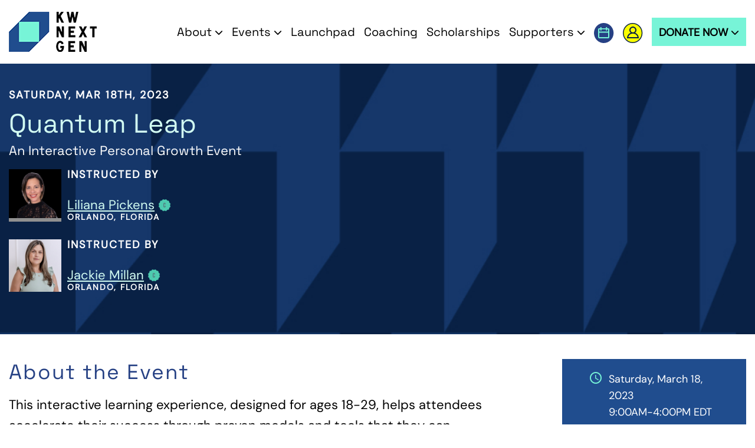

--- FILE ---
content_type: text/html; charset=UTF-8
request_url: https://portal.kwnextgen.org/event/liliana-pickens-03-18-2023
body_size: 25456
content:
<!DOCTYPE html>
<html class="no-js" lang="en">
  <head>
    <meta charset="UTF-8" />
    <meta name="viewport" content="width=device-width, initial-scale=1.0, maximum-scale=1.0, user-scalable=no" />
    <link rel="apple-touch-icon" sizes="57x57" href="/apple-touch-icon-57x57.png">
    <link rel="apple-touch-icon" sizes="60x60" href="/apple-touch-icon-60x60.png">
    <link rel="apple-touch-icon" sizes="72x72" href="/apple-touch-icon-72x72.png">
    <link rel="apple-touch-icon" sizes="76x76" href="/apple-touch-icon-76x76.png">
    <link rel="apple-touch-icon" sizes="114x114" href="/apple-touch-icon-114x114.png">
    <link rel="apple-touch-icon" sizes="120x120" href="/apple-touch-icon-120x120.png">
    <link rel="apple-touch-icon" sizes="144x144" href="/apple-touch-icon-144x144.png">
    <link rel="apple-touch-icon" sizes="152x152" href="/apple-touch-icon-152x152.png">
    <link rel="apple-touch-icon" sizes="180x180" href="/apple-touch-icon-180x180.png">
    <link rel="icon" type="image/png" href="/favicon-32x32.png" sizes="32x32">
    <link rel="icon" type="image/png" href="/android-chrome-192x192.png" sizes="192x192">
    <link rel="icon" type="image/png" href="/favicon-96x96.png" sizes="96x96">
    <link rel="icon" type="image/png" href="/favicon-16x16.png" sizes="16x16">
    <meta name="msapplication-TileColor" content="#272e39">
    <meta name="msapplication-TileImage" content="/mstile-144x144.png">
    <meta name="theme-color" content="#272e39">
    <meta property="og:url" content="https://portal.kwnextgen.org/event/917751425e" />
    <meta property="og:type" content="website" />
    
              <meta property="og:image" content="https://portal.kwnextgen.org/images/event-icons/ql_cover.jpg" />
      <meta property="og:title" content="Quantum Leap" />
      <meta property="og:description" content="This interactive learning experience, designed for ages 18-29, helps attendees accelerate their success through proven models and tools that they can implement right away." />
                                <title>Quantum Leap starting 03/18/2023 | KW Next Gen</title>
    <script>
      (function() {
        if (localStorage.getItem('darkModeEnabled') == 'true') {
          document.documentElement.classList.add('dark-mode');
        }
      })();
    </script>
    <link rel="stylesheet" href="//cdnjs.cloudflare.com/ajax/libs/font-awesome/6.4.2/css/all.min.css">
<link href="//cdn-images.mailchimp.com/embedcode/classic-10_7.css" rel="stylesheet" type="text/css">

  <link rel="stylesheet" href="/css/f7b4189.css" />

<link href="https://fonts.googleapis.com/icon?family=Material+Icons|Material+Icons+Outlined" rel="stylesheet">
<link href="https://fonts.googleapis.com/css2?family=Montserrat:wght@400;500;600&display=swap" rel="stylesheet"> 
<link rel="stylesheet" type="text/css" href="//fonts.googleapis.com/css?family=PT+Sans" />
<link rel="stylesheet" href="//cdn.datatables.net/responsive/2.5.0/css/responsive.dataTables.min.css" />
<link rel="stylesheet" type="text/css" href="//cdn.jsdelivr.net/npm/slick-carousel@1.8.1/slick/slick.css"/>
<link rel="stylesheet" type="text/css" href="//cdn.jsdelivr.net/npm/slick-carousel@1.8.1/slick/slick-theme.css"/>
<link rel="stylesheet" href="https://cdnjs.cloudflare.com/ajax/libs/cropperjs/1.5.12/cropper.min.css" />
<link rel="stylesheet" href="https://cdn.ckeditor.com/ckeditor5/42.0.1/ckeditor5.css">


<link rel="stylesheet" href="/css/new-design/normalize.css" />
<link rel="stylesheet" href="/css/new-design/foundation.css" />
<link rel="preconnect" href="https://fonts.gstatic.com">
<link href="https://fonts.googleapis.com/css2?family=Montserrat&display=swap" rel="stylesheet"> 
  <link rel="stylesheet" href="/css/5773421.css" />
    <script src="//code.jquery.com/jquery-2.2.4.min.js"></script>
<script src="https://cdnjs.cloudflare.com/ajax/libs/foundation/5.5.3/js/foundation.min.js"></script>
<script src="https://cdn.datatables.net/2.0.3/js/dataTables.js"></script>
<script src="https://cdn.datatables.net/buttons/3.0.1/js/dataTables.buttons.js"></script>
<script src="https://cdn.datatables.net/buttons/3.0.1/js/buttons.html5.min.js"></script>
<script src="https://cdn.datatables.net/responsive/3.0.0/js/dataTables.responsive.js"></script>

<script src="https://cdn.datatables.net/2.0.3/js/dataTables.foundation.js"></script>
<script src="https://cdn.datatables.net/plug-ins/1.13.1/filtering/type-based/accent-neutralise.js"></script>
<script src="https://cdnjs.cloudflare.com/ajax/libs/jquery-maskmoney/3.0.2/jquery.maskMoney.min.js" integrity="sha512-Rdk63VC+1UYzGSgd3u2iadi0joUrcwX0IWp2rTh6KXFoAmgOjRS99Vynz1lJPT8dLjvo6JZOqpAHJyfCEZ5KoA==" crossorigin="anonymous" referrerpolicy="no-referrer"></script>
<script src="/js/jquery.inputmask.js"></script>

<script src="https://cdn.jsdelivr.net/npm/clipboard@2/dist/clipboard.min.js"></script>
<script src="https://cdnjs.cloudflare.com/ajax/libs/parsley.js/2.9.2/parsley.min.js" integrity="sha512-eyHL1atYNycXNXZMDndxrDhNAegH2BDWt1TmkXJPoGf1WLlNYt08CSjkqF5lnCRmdm3IrkHid8s2jOUY4NIZVQ==" crossorigin="anonymous" referrerpolicy="no-referrer"></script>
<script src="https://cdn.jsdelivr.net/npm/apexcharts"></script>

<script type="importmap">
{
  "imports": {
    "ckeditor5": "https://cdn.ckeditor.com/ckeditor5/42.0.1/ckeditor5.js",
    "ckeditor5/": "https://cdn.ckeditor.com/ckeditor5/42.0.1/"
  }
}
</script>

<script type="module">
import {
  ClassicEditor,
  AccessibilityHelp,
  Alignment,
  AutoLink,
  Autosave,
  BlockQuote,
  Bold,
  CodeBlock,
  Essentials,
  GeneralHtmlSupport,
  Heading,
  HorizontalLine,
  Indent,
  IndentBlock,
  Italic,
  Link,
  Paragraph,
  SelectAll,
  Style,
  Undo
} from 'ckeditor5';

const editorConfig = {
  toolbar: {
    items: [
      'undo',
      'redo',
      '|',
      'selectAll',
      '|',
      'heading',
      'style',
      '|',
      'bold',
      'italic',
      '|',
      'horizontalLine',
      'link',
      'blockQuote',
      'codeBlock',
      '|',
      'alignment',
      '|',
      'outdent',
      'indent',
      '|',
      'accessibilityHelp'
    ],
    shouldNotGroupWhenFull: false
  },
  plugins: [
    AccessibilityHelp,
    Alignment,
    AutoLink,
    Autosave,
    BlockQuote,
    Bold,
    CodeBlock,
    Essentials,
    GeneralHtmlSupport,
    Heading,
    HorizontalLine,
    Indent,
    IndentBlock,
    Italic,
    Link,
    Paragraph,
    SelectAll,
    Style,
    Undo
  ],
  heading: {
    options: [
      {
        model: 'paragraph',
        title: 'Paragraph',
        class: 'ck-heading_paragraph'
      },
      {
        model: 'heading1',
        view: 'h1',
        title: 'Heading 1',
        class: 'ck-heading_heading1'
      },
      {
        model: 'heading2',
        view: 'h2',
        title: 'Heading 2',
        class: 'ck-heading_heading2'
      },
      {
        model: 'heading3',
        view: 'h3',
        title: 'Heading 3',
        class: 'ck-heading_heading3'
      },
      {
        model: 'heading4',
        view: 'h4',
        title: 'Heading 4',
        class: 'ck-heading_heading4'
      },
      {
        model: 'heading5',
        view: 'h5',
        title: 'Heading 5',
        class: 'ck-heading_heading5'
      },
      {
        model: 'heading6',
        view: 'h6',
        title: 'Heading 6',
        class: 'ck-heading_heading6'
      }
    ]
  },
  htmlSupport: {
    allow: [
      {
        name: /^.*$/,
        styles: true,
        attributes: true,
        classes: true
      }
    ]
  },
  link: {
    addTargetToExternalLinks: true,
    defaultProtocol: 'https://',
    decorators: {
      toggleDownloadable: {
        mode: 'manual',
        label: 'Downloadable',
        attributes: {
          download: 'file'
        }
      }
    }
  },
  placeholder: 'Type or paste your content here!',
  style: {
    definitions: [
      {
        name: 'Article category',
        element: 'h3',
        classes: ['category']
      },
      {
        name: 'Title',
        element: 'h2',
        classes: ['document-title']
      },
      {
        name: 'Subtitle',
        element: 'h3',
        classes: ['document-subtitle']
      },
      {
        name: 'Info box',
        element: 'p',
        classes: ['info-box']
      },
      {
        name: 'Side quote',
        element: 'blockquote',
        classes: ['side-quote']
      },
      {
        name: 'Marker',
        element: 'span',
        classes: ['marker']
      },
      {
        name: 'Spoiler',
        element: 'span',
        classes: ['spoiler']
      },
      {
        name: 'Code (dark)',
        element: 'pre',
        classes: ['fancy-code', 'fancy-code-dark']
      },
      {
        name: 'Code (bright)',
        element: 'pre',
        classes: ['fancy-code', 'fancy-code-bright']
      }
    ]
  }
};
window.editors = {};
$('.ckeditor').each(function() {
  ClassicEditor.create(document.querySelector('#' + $(this).attr('id')), editorConfig).then(newEditor => {window.editors[$(this).attr('id')] = newEditor});
});
</script>
<script>window.jQuery || document.write('<script src="/js/jquery.js"><\/script>')</script>

<script async src="https://www.googletagmanager.com/gtag/js?id=G-SQ5JE1Z70N"></script>
<script>
  window.dataLayer = window.dataLayer || [];
  function gtag(){dataLayer.push(arguments);}
  gtag('js', new Date());

  gtag('config', 'G-SQ5JE1Z70N');
</script>

<script src="//use.typekit.net/jqw3azr.js"></script>
<script>try{Typekit.load({ async: true });}catch(e){}</script>

	



  <script src="/js/b99fa60.js"></script>

  </head>
  <body class="antialiased">
        <header>
  <div id="navigation">
        <div class="row-small">
      <a href="https://kwnextgen.org" id="logo-light">
        <img src="/images/kw-next-gen-logo.png" alt="KW Next Gen Logo">
      </a>
      <a href="https://kwnextgen.org" id="logo-dark">
        <img src="/images/kw-next-gen-logo-dark.png" alt="KW Next Gen Logo">
      </a>
      <a href="#" id="menu-slide-btn" style=""><img src="/images/menu-icon.png" alt="hamburger-menu"></a>
            <ul id="main-nav-list">
        <li class="has-dropdown">
          <a href="">About <i class="fa-solid fa-chevron-down"></i></a>
          <ul class="dropdown">
            <li><a href="https://kwnextgen.org/mission/">Our Mission</a></li>
            <li><a href="https://kwnextgen.org/team/">Our Team</a></li>
            <li><a href="https://kwnextgen.org/impact-stories">Impact Stories</a></li>
            <li><a href="https://kwnextgen.org/financials-reporting/">Financials</a></li>
          </ul>
        </li>
        <li class="has-dropdown">
          <a href="https://kwnextgen.org/events/">Events <i class="fa-solid fa-chevron-down"></i></a>
          <ul class="dropdown">
            <li><a href="/events">Upcoming Events</a></li>
            <!--<li><a href="https://empower.kwnextgen.org/ql-summit?utm_source=site&utm_medium=top-nav&utm_campaign=events-tab">QL Summit</a></li>-->
            <li><a href="https://kwnextgen.org/events">Our Curriculum</a></li>
          </ul>
        </li>
        <li><a href="https://empower.kwnextgen.org/campaign/the-launchpad">Launchpad</a></li>
        <li><a href="https://kwnextgen.org/coaching/">Coaching</a></li>
        <li><a href="https://kwnextgen.org/scholarships/">Scholarships</a></li>
        
        <li class="has-dropdown donate-button-item">
          <a href="#">Supporters <i class="fa-solid fa-chevron-down"></i></a>
          <ul class="dropdown">
            <li><a href="https://kwnextgen.org/instructors/">Instructors</a></li>
          </ul>
        </li>
        <li class="menu-icon-item first"><a href="/events"><img class="menu-icon" src="/images/events.svg" alt="Attend an event"></a></li>
        <li class="menu-icon-item"><a href="/login"><img class="menu-icon" src="/images/login.svg" alt="Login"></a></li>
                <li class="has-dropdown donate-button-item">
          <!--<a id="nav-donate-button" href="/donate">Donate Now <i class="fa-solid fa-chevron-down"></i></a>-->
          <a id="nav-donate-button" href="/donate">Donate Now <i class="fa-solid fa-chevron-down"></i></a>
          <ul class="dropdown donate">
            <li><a href="/donate">Give Now</a></li>
            <li><a href="https://empower.kwnextgen.org/campaign/the-launchpad">Give Monthly</a></li>
            <li><a href="https://kwnextgen.org/give-in-command">Give In Command</a></li>
          </ul>
        </li>
                <!--<li class="donate-button-item"><a id="nav-donate-button" href="https://empower.kwnextgen.org/campaign/founders-day-2024/">Founder's Day</a></li>-->
      </ul>
          </div>
  </div>
</header>              <div class="section event-header">
    <div class="row">
      <div class="date-title">Saturday, Mar 18th, 2023</div>
      <h2 class="event-type">Quantum Leap</h2>
      <h3 class="header-subtitle">An Interactive Personal Growth Event</h3>
      <ul class="instructors">
        <li>
          <div class="photo">
                          <img src="https://kwkc-production.s3.us-east-2.amazonaws.com/instructor/user-9177/photos/480-Liliana Pickens (2).png">
                      </div>
          <div class="instructor-title">Instructed By</div>
          <div class="name"><a href="/instructor/9177">Liliana Pickens</a> <img data-tooltip aria-haspopup="true" title="Certified" src="/images/certified-icon.png" alt="" style="width:22px;position:relative;top:-2px;"></div>
          <div class="location">Orlando, Florida</div>
        </li>
                        <li>
          <div class="photo">
                          <img src="https://kwkc-production.s3.us-east-2.amazonaws.com/instructor/user-8852/photos/480-6a673bfbcaf1-8852-profile-image.png">
                      </div>
          <div class="instructor-title">Instructed By</div>
          <div class="name"><a href="/instructor/8852">Jackie Millan</a> <img data-tooltip aria-haspopup="true" title="Certified" src="/images/certified-icon.png" alt="" style="width:22px;position:relative;top:-2px;"></div>
          <div class="location">Orlando, Florida</div>
        </li>
                      </ul>
    </div>
  </div>
  <div class="section event-description">
    <div class="row">
      <div class="columns small-12 medium-8">
        <h3 class="view-event-subtitles">About the Event</h3>
                                                                          <p>This interactive learning experience, designed for ages 18-29, helps attendees accelerate their success through proven models and tools that they can implement right away.</p>
          <h3 class="view-event-subtitles">What You'll Learn</h3>
          <ul class="description-list">
            <li><span class="material-icons">done</span>Who am I and what do I want my life to be about?</li>
            <li><span class="material-icons">done</span>How will I structure my life to support this vision?</li>
            <li><span class="material-icons">done</span>What key relationships do I need to support me along the way?</li>
            <li><span class="material-icons">done</span>How will I fund my mission so I can make the greatest impact?</li>
          </ul>
                        <h3 class="view-event-subtitles">About Instructors</h3>
        <ul class="about-instructors">
          <li>
            <div class="photo">
                              <img src="https://kwkc-production.s3.us-east-2.amazonaws.com/instructor/user-9177/photos/480-Liliana Pickens (2).png">
                          </div>
            <div class="info">
              <div class="name"><a href="/instructor/9177">Liliana Pickens</a></div>
              <div class="location">Orlando, Florida</div>
              <p><p>Liliana Pickens graduated from the University of Puerto Rico in 1994 with a Bachelor of Arts in Comparative Literature. She then went to work with a food distribution company, where she spent 20 years working as a purchasing agent. Today, she is the Team Leader of Keller Williams Legacy Realty in...</p></p>
            </div>
          </li>
                    <li>
            <div class="photo">
                              <img src="https://kwkc-production.s3.us-east-2.amazonaws.com/instructor/user-8852/photos/480-6a673bfbcaf1-8852-profile-image.png">
                          </div>
            <div class="info">
              <div class="name"><a href="/instructor/8852">Jackie Millan</a></div>
              <div class="location">Orlando, Florida</div>
              <p><p>I’m Jackie Millan, a Central Florida Realtor and mentor shaped by an unconventional path. In Brooklyn, I tested into a gifted program and completed high-school math in middle school. At 13, life circumstances pulled me out of school. I started working at 12, earned my GED at 19, and learned to problem-solve...</p></p>
            </div>
          </li>
                  </ul>
      </div>
      <div id="sticky-info" class="columns small-12 medium-4">
        <ul>
          <li><div class="icon"><span class="material-icons">schedule</span></div>
            <div class="list-text">
                              Saturday, March 18, 2023</br> 9:00AM-4:00PM EDT</br>
                          </div>
          </li>
                    <li>
            <div class="icon"><span class="material-icons-outlined">location_on</span></div>
            <div class="list-text">
                              Keller Williams Legacy Realty<br>
                2910 Park Pond Way <br>
                Kissimmee, FL 34741
                          </div>
          </li>
                                <li>
              <div class="icon"><span class="material-icons-outlined">people</span></div>
              <div class="list-text">Audience: Ages 18-29</div>
            </li>
                                <li>
              <div class="icon"><span class="material-icons-outlined">monetization_on</span></div>
              <div class="list-text">Suggested Donation: $25.00 - $199.00</div>
            </li>
                  </ul>
        
        <a class="button filled"  href="/event/register/other/917751425e">register</a>
        <a class="button filled" href="/sponsor-event/917751425e">Donate</a>
                <button class="button filled" data-reveal-id="share-event-modal"><i class="fa fa-share-square-o"></i>share event</button>
              </div>
    </div>
  </div>
  <div id="share-event-modal" class="reveal-modal tiny" data-reveal aria-labelledby="modalTitle" aria-hidden="true" role="dialog">
    <h2 id="modalTitle">Share this event</h2>
    <ul>
      <li><i class="fa fa-facebook"></i><a target="_blank" href="https://www.facebook.com/sharer/sharer.php?u=https://portal.kwnextgen.org/event/liliana-pickens-03-18-2023">Facebook</a></li>
      <li><i class="fa fa-linkedin"></i><a target="_blank" href="https://www.linkedin.com/sharing/share-offsite/?url=https://portal.kwnextgen.org/event/liliana-pickens-03-18-2023">LinkedIn</a></li>
      <li id="copy-to-clipboard"><i class="fa fa-copy"></i>Copy Link</li>
    </ul>
    <a class="close-reveal-modal" aria-label="Close">&#215;</a>
  </div>



  </body>
  <footer>
    <div id="footer-container" class="row">
      <div id="site-map-container" class="large-8 columns">
        <div id="site-map" class="row">
          <div class="small-12 large-3 columns">
            <h3>About</h3>
            <ul>
              <li><a href="https://kwnextgen.org/mission/">Mission</a></li>
              <li><a href="https://kwnextgen.org/team/">Team</a></li>
              <li><a href="https://kwnextgen.org/financials-reporting/">Financials</br>& Reporting</a></li>
              <li><a href="https://kwnextgen.org/blog/">Blog</a></li>
            </ul>
          </div>
          <div class="small-12 large-3 columns">
            <h3>Explore</h3>
            <ul>
              <li><a href="https://kwnextgen.org/events/">Events</a></li>
              <li><a href="https://kwnextgen.org/coaching/">Coaching</a></li>
              <li><a href="https://kwnextgen.org/scholarships/">Scholarships</a></li>
              <li><a href="https://kwnextgen.org/ql-summit/">QL Summit</a></li>
              <li><a href="https://kwnextgen.org/resources/">Resources</a></li>
            </ul>
          </div>
          <div class="small-12 large-3 columns">
            <h3>Admin</h3>
            <ul>
                            <li><a href="/leaderboard/region/2025">2025 Leaderboards</a></li>
                            <li><a href="/register-instructor">Become</br>an Instructor</a></li>
              <li><a href="/login">Instructor</br>Dashboard</a></li>
              <li><a href="/instructors">View Instructors</a></li>
              <li><a href="https://kwnextgen.org/coaches/">View Coaches</a></li>
              <li><a class="button" href="/login">Login</a></li>
            </ul>
          </div>
          <div class="small-12 large-3 columns contact-us">
            <h3>Get in Touch</h3>
            <ul>
              <li><a href="https://kwnextgen.org/contact/">Contact Us</a></li>
            </ul>
            <address>
              <div><strong>KW Next Gen</strong></div>
              <div>1221 S. Mopac Expy. Ste. 110</div>
              <div>Austin, TX 78746</div>
              <div class="telephone">737-284-2455</div>
              <div class="email">hello@kwnextgen.org</div>
            </address>
            <h3>Follow Us</h3>
            <ul id="social-media-icons">
              <li><a href="https://www.instagram.com/KWNextGen/"><i class="fa-brands fa-instagram"></i></a></li>
              <li><a href="https://www.facebook.com/KWNextGen/"><i class="fa-brands fa-square-facebook"></i></a></li>
              <li><a href="https://www.linkedin.com/company/kwkc/"><i class="fa-brands fa-linkedin-in"></i></a></li>
            </ul>
            <div id="badges">
              <div>
                <img src="/images/KW-Next-Gen-Platinum-Transparency.png" alt="">
              </div>
              <div>
                <img src="/images/Four-Star-Rating-Badge-Full-Color.png" alt="">
              </div>
            </div>
          </div>
        </div>
        <div class="row policies-row">
          <ul id="policies">
            <li>Copyright © 2026 KW Next Gen</li>
            <li class="break"></li>
            <li><a href="https://kwnextgen.org/privacy-policy/">Privacy Policy</a></li>
            <!--<li>Terms & Conditions</li>-->
          </ul>
        </div>
      </div>
      <div id="stay-connected" class="large-4 columns">
        <div class="card">
          <h3>Get the Inside Scoop</h3>
          <p>Subscribe to our newsletter for the inside scoop on events, coaching and scholarships, and opportunities to get involved.</p>
          <form action="https://kwkc.us20.list-manage.com/subscribe/post?u=4c6a9f146e8637c060ca6baa4&amp;id=7881e71804" method="post" id="mc-embedded-subscribe-form" name="mc-embedded-subscribe-form" class="validate" target="_blank" novalidate>
            <div class="mc-field-group">
              <input type="text" value="" name="form_fields[name]" class="" id="form-field-name" placeholder="First Name*">
            </div>
            <div class="mc-field-group">
              <input type="text" value="" name="form_fields[field_bcc7614]" class="" id="form-field-field_bcc7614" placeholder="Last Name*">
            </div>
            <div class="mc-field-group">
              <input type="email" value="" name="form_fields[email]" class="required email" id="form-field-email" placeholder="Email Address*">
            </div>
            <div class="mc-field-group">
              <input type="tel" value="" name="form_fields[field_2852673]" class="" id="form-field-field_2852673" placeholder="Mobile Phone">
            </div>
            <div id="mce-responses" class="clear">
              <div class="response" id="mce-error-response" style="display:none"></div>
              <div class="response" id="mce-success-response" style="display:none"></div>
            </div>
            <div style="position: absolute; left: -5000px;" aria-hidden="true"><input type="text" name="b_4c6a9f146e8637c060ca6baa4_7881e71804" tabindex="-1" value=""></div>
            <div class="clear"><input type="submit" value="Subscribe" name="subscribe" id="mc-embedded-subscribe" class="button filled"></div>
          </form>
        </div>
        <script type='text/javascript' src='//s3.amazonaws.com/downloads.mailchimp.com/js/mc-validate.js'></script>
        <script type='text/javascript'>(function($) {window.fnames = new Array(); window.ftypes = new Array();fnames[0]='EMAIL';ftypes[0]='email';fnames[1]='FNAME';ftypes[1]='text';fnames[2]='LNAME';ftypes[2]='text';fnames[3]='ADDRESS';ftypes[3]='address';fnames[6]='MMERGE6';ftypes[6]='text';}(jQuery));var $mcj = jQuery.noConflict(true);</script>
      </div>
    </div>

  </footer>
          <script src="/js/1b37284.js"></script>

    <script type="text/javascript">
      $('a.reject').on('click', function() {
        $('#select-intent').foundation('reveal', 'close');
      });
      
      $('#copy-to-clipboard').click(function(){
        var dummyContent = "https://portal.kwnextgen.org/event/liliana-pickens-03-18-2023";
        var dummy = $('<input>').val(dummyContent).appendTo('body').select()
        document.execCommand('copy')
        $(dummy).remove();
      });
    </script>
      <script src="/js/3b2f2ed.js"></script>

<script>
$(document).ready(function() {
  $("#menu-slide-btn").click(function(e){
    e.preventDefault();
    $("#navigation #main-nav-list").fadeToggle(500);
  });
});
</script>  </html>




--- FILE ---
content_type: text/css
request_url: https://portal.kwnextgen.org/css/5773421.css
body_size: 93565
content:
@charset "UTF-8";
@import url("https://fonts.googleapis.com/css2?family=Oswald&family=PT+Serif:ital,wght@0,400;0,700;1,400&display=swap");
@import url("https://fonts.googleapis.com/css2?family=Lato:ital,wght@0,400;0,700;1,400;1,700&display=swap");
@font-face {
  font-family: 'Just Lovely';
  src: url("../../fonts/JustLovely.ttf") format("trueType");
  font-weight: normal;
  font-style: normal; }

@font-face {
  font-family: 'Bebas Neue';
  src: url("../../fonts/BebasNeueBold.ttf") format("trueType");
  font-weight: normal;
  font-style: normal; }

@font-face {
  font-family: 'Space Grotesk';
  src: url("../../fonts/SpaceGrotesk-VariableFont_wght.ttf") format("trueType"); }

@font-face {
  font-family: 'DM Sans';
  src: url("../../fonts/DMSans-VariableFont_opsz,wght.ttf") format("trueType"); }

.row-small {
  margin: 0 auto; }

@media only screen and (min-width: 40.063em) {
  .row-small .large-12 {
    width: 100%; }
  .row-small {
    width: 100%;
    padding: 0 20px; } }

header {
  position: sticky;
  top: 0;
  z-index: 10000; }

#navigation ul, #top-bar ul {
  list-style: none;
  margin: 0;
  padding: 0; }

#navigation #top-bar {
  background: #204d8e;
  font-family: 'DM Sans', Helvetica, Arial, sans-serif; }
  #navigation #top-bar .row-small {
    display: flex;
    height: 50px;
    align-items: center; }
  #navigation #top-bar #login a {
    color: #77f4d7;
    font-weight: 500;
    text-decoration: underline;
    font-size: 14px;
    margin-right: 16px; }
  #navigation #top-bar #login #logged-in {
    color: #77f4d7;
    font-weight: 500;
    font-size: 14px; }
    #navigation #top-bar #login #logged-in span {
      margin-right: 16px;
      font-size: 18px; }
  #navigation #top-bar ul {
    display: flex;
    margin-left: auto; }
    #navigation #top-bar ul li {
      font-family: 'DM Sans', sans-serif;
      margin: 0 10px 0 0; }
      #navigation #top-bar ul li:last-child {
        margin-right: 0; }
      #navigation #top-bar ul li a {
        padding: 7px 10px 5px;
        color: #000;
        font-size: 17px;
        min-width: 103px;
        text-align: center;
        background: #faff00;
        display: inline-block;
        line-height: 17px;
        text-transform: uppercase;
        border: 1px solid #faff00; }
        #navigation #top-bar ul li a:hover {
          border: 1px solid #000; }

#navigation {
  position: relative;
  background: #fff;
  font-family: 'Space Grotesk', sans-serif; }
  #navigation .fa-moon {
    display: inline;
    cursor: pointer;
    color: #faff00; }
  #navigation .fa-sun {
    display: none;
    cursor: pointer;
    color: #faff00; }
  #navigation #logo-light img, #navigation #logo-dark img {
    width: 149px; }
  #navigation #logo-dark {
    display: none; }
  #navigation #nav-donate-button {
    background: #77f4d7;
    font-family: 'DM Sans', sans-serif;
    text-transform: uppercase;
    padding: 13px 25px 11px 25px;
    font-size: 20px;
    font-weight: 700; }
  #navigation .row-small {
    display: flex;
    min-height: 70px;
    align-items: center; }
  #navigation ul {
    display: flex;
    margin-left: auto; }
    #navigation ul li {
      font-size: 22px;
      margin-left: 35px;
      font-weight: 500;
      height: 108px;
      line-height: 108px; }
      #navigation ul li a {
        color: #000; }
        #navigation ul li a .menu-icon {
          width: 34px;
          height: 34px; }
        #navigation ul li a .fa-chevron-down {
          font-size: 14px;
          position: relative;
          top: -1px; }
      #navigation ul li a:hover {
        color: #204d8e !important; }
      #navigation ul li ul.dropdown {
        display: none;
        position: absolute;
        flex-direction: column;
        z-index: 100;
        background: #fff;
        margin-top: -30px; }
        #navigation ul li ul.dropdown.donate li:hover {
          background: #77f4d7; }
          #navigation ul li ul.dropdown.donate li:hover a:hover {
            color: black !important;
            text-decoration: none; }
        #navigation ul li ul.dropdown li {
          margin-left: 0;
          padding: 8px 15px;
          height: auto;
          line-height: normal;
          width: 250px;
          border-bottom: 1px solid #f4f4f4; }
          #navigation ul li ul.dropdown li:last-child {
            border: 0; }
          #navigation ul li ul.dropdown li a {
            color: #000;
            font-size: 18px; }
      #navigation ul li.has-dropdown:hover ul.dropdown {
        display: flex; }

header .row-small {
  padding: 0 15px; }

#menu-slide-btn {
  display: none;
  width: 35px;
  margin-left: auto; }

@media (max-width: 1390px) {
  #navigation ul li {
    font-size: 20px;
    margin-left: 15px; }
  #navigation #nav-donate-button {
    font-size: 18px;
    padding: 13px 12px 11px 12px; } }

@media (max-width: 1120px) {
  #navigation ul li {
    font-size: 16px;
    margin-left: 8px; } }

@media (max-width: 767px) {
  header {
    margin-bottom: 40px; }
  #menu-slide-btn {
    display: block; }
  #navigation {
    position: relative; }
  #navigation #main-nav-list {
    display: none;
    left: 0;
    position: absolute;
    top: 100%;
    background: #fff;
    width: 100%;
    z-index: 99;
    text-align: center;
    padding-top: 30px; }
  #navigation #main-nav-list li {
    height: auto;
    line-height: 30px;
    width: 100%;
    float: left;
    margin-bottom: 30px;
    font-size: 32px;
    margin-left: 0; }
  #navigation #main-nav-list li.has-dropdown > a {
    pointer-events: none;
    opacity: 0.8; }
  #navigation #main-nav-list li ul.dropdown {
    position: relative;
    background: transparent;
    border-top: none;
    padding: 0; }
  #navigation #main-nav-list li ul.dropdown li {
    margin-left: 0;
    padding: 9px 15px 0px;
    height: auto;
    line-height: normal;
    width: 100%;
    float: left;
    margin: 0;
    font-size: 24px; }
  #navigation #top-bar ul li a {
    font-size: 12px; } }

@media (max-width: 639px) {
  #top-bar #main-nav-list li a {
    font-size: 14px; } }

#select-dates, #instructor-report-modal {
  margin-top: 10%; }

html, body, h1, h2, h3, h4, h5, h6, table {
  font-family: "DM Sans", sans-serif; }

.martop {
  margin-top: 40px; }

.marbot {
  margin-bottom: 40px; }

.row.space {
  margin-top: 20px;
  margin-bottom: 20px; }

p {
  font-family: 'DM Sans', sans-serif;
  font-size: 22px;
  font-weight: 400;
  color: #000; }

h1 {
  margin: 0;
  color: #092145;
  font-family: "Space Grotesk", sans-serif;
  font-size: 42px;
  font-weight: 500; }

h2 {
  font-family: "Space Grotesk", sans-serif;
  font-size: 36px;
  font-family: "Space Grotesk", sans-serif;
  font-weight: 500;
  color: #092145; }
  h2 i {
    font-style: normal;
    color: #204d8e; }

h2.event-type {
  font-family: 'Space Grotesk', sans-serif;
  font-size: 45px;
  color: #D2FCF2;
  margin-bottom: 0;
  width: 70%; }

h3 {
  color: #264184;
  font-family: Space Grotesk;
  font-size: 30px;
  font-style: normal;
  font-weight: 500;
  line-height: normal; }

h3.header-subtitle {
  font-size: 22px;
  font-weight: normal;
  color: #fff;
  margin: 0 0 18px 0; }

h3.view-event-subtitles {
  margin: 16px 0;
  font-size: 35px;
  font-family: 'Space Grotesk', sans-serif;
  font-weight: 500;
  letter-spacing: 2px;
  color: #264184; }

h4.important {
  color: #f00; }

a {
  color: #204d8e; }
  a.important {
    color: #f00;
    font-weight: 500; }
  a:hover {
    text-decoration: underline; }

button.disabled, .button.disabled, .button.filled.disabled {
  border: 1px solid #000;
  background: #f4f4f4; }
  button.disabled:hover, .button.disabled:hover, .button.filled.disabled:hover {
    background: #f4f4f4; }

.columns {
  padding-left: 0; }
  .columns:last-child {
    padding-right: 0; }

.row.center-content {
  display: flex;
  justify-content: center; }

.banner-header {
  background: url("../images/rectangle-432.jpg") top center repeat-y #092145;
  background-size: cover;
  padding-top: 52px; }

.cke {
  margin-bottom: 22px; }

.impersonation {
  background-color: #D2FCF2;
  padding: 3px 10px; }
  .impersonation p {
    font-size: 18px;
    color: #000;
    margin: 15px 0; }
  .impersonation a {
    color: #264184; }
    .impersonation a:hover {
      text-decoration: underline; }

.row.alert-box {
  padding: 10px 20px 10px 60px; }

.impersonating .alert-box {
  top: 186px; }

.alert-box {
  left: 20%;
  position: absolute;
  margin-left: auto;
  margin-right: auto;
  left: 0;
  right: 0;
  text-align: center;
  padding: 10px 20px 10px 60px;
  font-weight: 500;
  font-size: 14px;
  top: 128px;
  width: 1024px;
  z-index: 10000; }
  .alert-box a {
    color: white; }
  .alert-box.success {
    background-color: #204d8e;
    border-color: #204d8e; }
  .alert-box.warning {
    background-color: #faff00;
    border-color: #faff00;
    color: #000; }
  .alert-box.info {
    background-color: #204d8e;
    border-color: #204d8e;
    color: #fff; }
  .alert-box.error {
    background-color: #C63737;
    border-color: #C63737;
    color: #fff; }
  .alert-box .close {
    color: #fff; }

.row.martop-5 {
  margin-top: 30px; }

@media print {
  .sitewide-header,
  .supernav, header, footer {
    display: none !important; }
  .no-print, .no-print * {
    display: none !important; }
  a[href]:after {
    content: none !important; }
  .print-only, .print-only * {
    display: block !important; } }

input {
  background: #f4f4f4; }

input[type=checkbox] {
  cursor: pointer; }

input.parsley-success,
select.parsley-success,
textarea.parsley-success {
  color: #468847;
  background-color: #DFF0D8;
  border: 1px solid #D6E9C6; }

input.parsley-error,
select.parsley-error,
textarea.parsley-error {
  color: #B94A48;
  background-color: #F2DEDE;
  border: 1px solid #EED3D7; }

.parsley-errors-list {
  margin: 2px 0 35px 0;
  padding: 0;
  list-style-type: none;
  font-size: 1em;
  line-height: 0.9em;
  opacity: 0;
  color: #B94A48;
  transition: all .3s ease-in;
  -o-transition: all .3s ease-in;
  -moz-transition: all .3s ease-in;
  -webkit-transition: all .3s ease-in; }
  .parsley-errors-list li {
    color: #B94A48;
    font-weight: 500;
    font-size: 16px; }

.parsley-errors-list.filled {
  opacity: 1; }

.error-message {
  color: #B94A48; }

form .row .row div.nopad-sides.columns, div.nopad-sides {
  padding-left: 0;
  padding-right: 0; }

form .row .row div.nopad-left.columns, div.nopad-left {
  padding-left: 0; }

form .row .row div.nopad-right.columns, div.nopad-right {
  padding-right: 0; }

form .select2-container .select2-search--inline .select2-search__field {
  margin: 0; }

form .select2-container--default .select2-selection--single .select2-selection__rendered {
  line-height: 25px; }

form p {
  font-size: 15px;
  margin: 10px 0; }

#donation__personal_info_amountManual, #donation__payment_info_amountManual {
  width: 328px; }

#co-trainers .select2 {
  height: 42px; }

#cropper-container {
  width: 700px; }

input[type='submit'] {
  background: #faff00; }
  input[type='submit']:hover {
    background: #faff00;
    border: 1px solid black; }

.book-notice.error {
  color: white;
  clear: both;
  background: #C63737;
  border-color: #C63737; }

form .form-info {
  font-size: 14px;
  margin: 20px 0;
  border-radius: 30px 30px 30px 0;
  clear: both;
  margin-right: 20px;
  padding: 10px; }

form.donation-form .amount-values, #registration-form .amount-values, #donation-form .amount-values, #sign-in-form .amount-values {
  display: flex;
  flex-wrap: wrap; }

form.donation-form .panel, #registration-form .panel, #donation-form .panel, #sign-in-form .panel {
  border: 0;
  overflow: auto;
  background: transparent; }

form.donation-form h1, #registration-form h1, #donation-form h1, #sign-in-form h1 {
  font-family: 'Space Grotesk', sans-serif;
  color: #77f4d7;
  font-size: 30px;
  weight: 500;
  margin-bottom: 34px; }

form.donation-form h3, #registration-form h3, #donation-form h3, #sign-in-form h3 {
  margin-top: 30px; }

form.donation-form p, #registration-form p, #donation-form p, #sign-in-form p {
  font-weight: 400;
  font-size: 18px; }
  form.donation-form p a, #registration-form p a, #donation-form p a, #sign-in-form p a {
    color: #77f4d7; }

form.donation-form label, #registration-form label, #donation-form label, #sign-in-form label {
  color: #000;
  width: auto;
  font-size: 18px;
  font-weight: 600;
  font-family: 'DM Sans', sans-serif;
  margin-right: 30px;
  vertical-align: top; }
  form.donation-form label.required::after, #registration-form label.required::after, #donation-form label.required::after, #sign-in-form label.required::after {
    content: " *";
    color: #ca0000; }
  form.donation-form label.simple-label, #registration-form label.simple-label, #donation-form label.simple-label, #sign-in-form label.simple-label {
    font-weight: 400; }

form.donation-form #credit-tax-checkbox label, #registration-form #credit-tax-checkbox label, #donation-form #credit-tax-checkbox label, #sign-in-form #credit-tax-checkbox label {
  width: 90%; }

form.donation-form .columns, #registration-form .columns, #donation-form .columns, #sign-in-form .columns {
  margin-bottom: 10px; }
  form.donation-form .columns.hide, #registration-form .columns.hide, #donation-form .columns.hide, #sign-in-form .columns.hide {
    display: none; }
  form.donation-form .columns.form-title, #registration-form .columns.form-title, #donation-form .columns.form-title, #sign-in-form .columns.form-title {
    border: 0;
    margin-bottom: 20px; }
  form.donation-form .columns.icon, #registration-form .columns.icon, #donation-form .columns.icon, #sign-in-form .columns.icon {
    padding-right: 0; }

form.donation-form #business-affiliation, #registration-form #business-affiliation, #donation-form #business-affiliation, #sign-in-form #business-affiliation {
  color: #000; }

form.donation-form input[type="text"], form.donation-form input[type="email"], form.donation-form input[type="password"], form.donation-form input[type="number"], form.donation-form .select2, form.donation-form select, form.donation-form #card-element, #registration-form input[type="text"], #registration-form input[type="email"], #registration-form input[type="password"], #registration-form input[type="number"], #registration-form .select2, #registration-form select, #registration-form #card-element, #donation-form input[type="text"], #donation-form input[type="email"], #donation-form input[type="password"], #donation-form input[type="number"], #donation-form .select2, #donation-form select, #donation-form #card-element, #sign-in-form input[type="text"], #sign-in-form input[type="email"], #sign-in-form input[type="password"], #sign-in-form input[type="number"], #sign-in-form .select2, #sign-in-form select, #sign-in-form #card-element {
  padding: 6px 12px;
  outline: none;
  font: 1em "DM Sans", sans-serif;
  margin: 0;
  background: #f4f4f4;
  letter-spacing: normal;
  border: none;
  color: #000;
  font-size: 16px;
  font-weight: 500;
  height: 35px;
  box-shadow: none; }

form.donation-form #card-element, #registration-form #card-element, #donation-form #card-element, #sign-in-form #card-element {
  padding: 9px 12px 6px 12px; }

form.donation-form button.values, #registration-form button.values, #donation-form button.values, #sign-in-form button.values {
  background: #f4f4f4;
  color: #000;
  font-weight: 500;
  margin-right: 10px;
  width: 200px; }

form.donation-form button.values.clicked, #registration-form button.values.clicked, #donation-form button.values.clicked, #sign-in-form button.values.clicked {
  background: #264184;
  color: #fff; }

form.donation-form select option, #registration-form select option, #donation-form select option, #sign-in-form select option {
  background: #f4f4f4; }

form.donation-form option, #registration-form option, #donation-form option, #sign-in-form option {
  color: #000; }

form.donation-form .postfix, #registration-form .postfix, #donation-form .postfix, #sign-in-form .postfix {
  border: 0;
  background: #264184;
  color: #fff;
  font: 1em "DM SAns", sans-serif;
  font-size: 18px;
  height: 44px;
  line-height: 44px; }

form.donation-form .select2 .select2-selection, #registration-form .select2 .select2-selection, #donation-form .select2 .select2-selection, #sign-in-form .select2 .select2-selection {
  background: transparent;
  border: 0; }

form.donation-form .show-password, #registration-form .show-password, #donation-form .show-password, #sign-in-form .show-password {
  color: #000;
  background: #faff00;
  padding: 5px 17px;
  position: relative;
  top: -50px;
  float: right; }
  form.donation-form .show-password span, #registration-form .show-password span, #donation-form .show-password span, #sign-in-form .show-password span {
    display: none; }
  form.donation-form .show-password::after, #registration-form .show-password::after, #donation-form .show-password::after, #sign-in-form .show-password::after {
    font-family: "FontAwesome";
    content: "\f06e";
    font-size: 25px; }

form#sign-in-form .login-box {
  width: 814px;
  height: 460px;
  padding: 90px 200px 90px 200px;
  background: url('data:image/svg+xml,<svg width="814" height="460" viewBox="0 0 814 460" fill="none" xmlns="http://www.w3.org/2000/svg"><path d="M0 120.678L120.875 0H814V339.332L693.125 460H0V120.678Z" fill="%23264184"/></svg>') #77f4d7;
  border: 0;
  overflow: auto;
  margin-top: 150px;
  margin-bottom: 270px; }

form#sign-in-form .panel {
  padding: 100px 165px 40px 165px; }
  form#sign-in-form .panel input[type="text"], form#sign-in-form .panel input[type="email"], form#sign-in-form .panel input[type="password"], form#sign-in-form .panel input[type="number"], form#sign-in-form .panel .select2, form#sign-in-form .panel select {
    width: 100%; }
  form#sign-in-form .panel input[type="submit"] {
    font-size: 20px;
    margin: 28px auto;
    padding: 10px 30px;
    border: 1px solid #faff00;
    display: block;
    background: #faff00; }
    form#sign-in-form .panel input[type="submit"]:hover {
      border-color: #000; }

form#sign-in-form .form-field {
  margin: 20px 0; }

form#sign-in-form p {
  display: block;
  margin: 0 auto;
  width: max-content;
  color: #fff; }

form.donation-form .buttons {
  padding: 20px; }

form.donation-form .columns .row {
  padding: 0; }

form.donation-form .panel {
  background-color: transparent;
  border: 0;
  overflow: auto;
  padding: 20px;
  border-radius: 0px; }
  form.donation-form .panel label {
    color: #000;
    font-size: 18px;
    font-weight: 400; }
    form.donation-form .panel label.required::after {
      content: " *"; }
  form.donation-form .panel input[type="text"], form.donation-form .panel input[type="email"], form.donation-form .panel input[type="password"], form.donation-form .panel input[type="number"], form.donation-form .panel .select2, form.donation-form .panel select {
    color: #000;
    border: none;
    background: #f4f4f4;
    font-size: 16px;
    font-weight: 500;
    height: 47px; }
    form.donation-form .panel input[type="text"]::placeholder, form.donation-form .panel input[type="email"]::placeholder, form.donation-form .panel input[type="password"]::placeholder, form.donation-form .panel input[type="number"]::placeholder, form.donation-form .panel .select2::placeholder, form.donation-form .panel select::placeholder {
      color: #3e3e3e; }
  form.donation-form .panel .select2-selection__rendered {
    color: #3e3e3e; }
  form.donation-form .panel .select2-selection__placeholder, form.donation-form .panel .select2-selection__clear {
    color: #3e3e3e; }
  form.donation-form .panel option {
    color: #3e3e3e; }
  form.donation-form .panel .postfix {
    color: #f8fafb;
    border-bottom: 1px solid #f8fafb;
    height: 47px;
    line-height: 47px; }

form.donation-form.light .panel input[type="text"], form.donation-form.light .panel input[type="number"], form.donation-form.light .panel input[type="email"], form.donation-form.light .panel input[type="password"], form.donation-form.light .panel .select2, form.donation-form.light .panel select {
  color: #000;
  background: #F4F4F4; }

form.donation-form.light .panel label {
  color: #000; }

form.donation-form.light .select2-selection__rendered {
  color: #000;
  background: #F4F4F4; }

form.donation-form.light .select2-selection__placeholder, form.donation-form.light .select2-selection__clear {
  color: #000;
  background: #F4F4F4; }

form.donation-form.light button.values {
  background: #F4F4F4;
  color: #000;
  width: 32%; }

form.donation-form input[type="submit"] {
  width: auto;
  font-family: "DM Sans", Sans-serif;
  font-size: 20px;
  font-weight: 700;
  text-transform: uppercase;
  text-decoration: none;
  padding: 15px 30px 15px 30px;
  border: 1px solid #faff00;
  background: #faff00; }

#sign-in-form input[type="text"], #sign-in-form input[type="password"] {
  width: 100%; }

#sign-in-form input[type="text"] {
  margin-bottom: 15px; }

#sign-in-form input[type="submit"] {
  margin-bottom: 20px; }

form.base-form label {
  color: #000;
  width: auto;
  font-size: 18px;
  font-weight: 400;
  font-family: 'DM Sans', sans-serif;
  margin-right: 30px; }
  form.base-form label.required::after {
    content: " *";
    color: #ca0000; }
  form.base-form label.main-label {
    font-family: 'DM Sans', sans-serif;
    font-size: 28px;
    font-weight: 500;
    line-height: 1.1em;
    margin-bottom: 20px;
    color: #264184; }

form.base-form input[type="text"], form.base-form input[type="number"], form.base-form input[type="email"], form.base-form input[type="password"], form.base-form .select2, form.base-form select {
  padding: 6px;
  outline: none;
  font-family: 'DM Sans', sans-serif;
  margin: 0 0 20px 0;
  background: #f4f4f4;
  letter-spacing: normal;
  border: none;
  color: #000;
  font-size: 16px;
  font-weight: 500;
  height: 47px;
  width: 75%;
  box-shadow: none; }

form.base-form .select2 {
  padding: 2px; }
  form.base-form .select2 .select2-selection {
    background: transparent;
    border: 0; }

form.base-form #ethnicity-field {
  margin: 20px 0; }

#eventForm #app_mainbundle_training_region {
  margin-bottom: 3px; }

form.update-user-info .row, form.update-user-info .columns {
  padding: 0; }

form.update-user-info .medium-6.nopad-sides, form.update-user-info .medium-6.padright-0 {
  padding-right: 10px; }

form.update-user-info .phone-checkbox {
  padding-left: 20px;
  position: relative;
  top: 27px; }

form.update-user-info #profile-picture {
  width: 200px;
  border: 1px solid #999;
  margin: 20px 0; }

@media (max-width: 1024px) {
  form .panel {
    padding: 50px 100px 50px 100px; }
  form .panel input[type="text"], form .panel input[type="email"], form .panel input[type="password"], form .panel .select2, form .panel select {
    width: 90%;
    font-size: 16px; }
  form .panel label {
    font-size: 16px; }
  form input[type="submit"] {
    font-size: 28px;
    padding: 11px 20px 7px 20px; } }

@media (max-width: 991px) {
  form .panel {
    padding: 50px; } }

@media (max-width: 640px) {
  form .panel {
    padding: 30px 15px; }
  form .panel input[type="text"], form .panel input[type="email"], form .panel input[type="password"], form .panel .select2, form .panel select {
    width: 100%;
    font-size: 14px; }
  form input[type="submit"] {
    font-size: 22px; }
  form .panel .columns {
    padding: 0; }
  #sign-in-form .panel {
    padding: 60px 20px 60px 20px; }
    #sign-in-form .panel input[type="text"], #sign-in-form .panel input[type="password"] {
      width: 100%; } }

@media (max-width: 479px) {
  form .panel .columns {
    width: 100%; } }

table {
  width: 100%;
  border: 0;
  table-layout: fixed; }

table tr, table thead tr th, table tr:nth-of-type(2n) {
  background: transparent; }

table thead {
  background: #D2FCF2; }
  table thead th {
    padding-top: 20px; }

.table-disclaimer {
  margin-top: 10px; }

.leaderboard-table thead tr th, .leaderboard-table tbody tr td {
  padding-top: 15px;
  padding-bottom: 15px; }

.dataTable th {
  cursor: pointer; }

.dataTable .table-filters th {
  cursor: initial; }

.instructor-list tr:nth-child(odd) td {
  background-color: #F0F0F0; }

table tbody tr:nth-child(odd) td {
  background-color: #F9F9F9; }

table tbody tr:nth-child(even) {
  background: transparent; }

table thead tr th, table tbody tr td {
  color: #000;
  font-size: 14px;
  padding-top: 25px;
  padding-bottom: 25px; }

table thead {
  margin-bottom: 30px; }

table thead tr th {
  font-weight: 600;
  padding-bottom: 5px;
  color: #000; }

table thead tr th label {
  font-weight: 600;
  font-size: 13px; }

table.instructor-list td:first-child,
table.instructor-list td:last-child {
  position: relative; }

table.instructor-list span.fa.green-icon {
  color: #77f4d7; }

table.instructor-list span.fa.red-icon {
  color: #E44242; }

table.instructor-list th.sorting:after {
  content: '\f0dc';
  font: normal normal normal 14px/1 FontAwesome;
  color: #bbb;
  font-size: 14px;
  font-size: inherit;
  text-rendering: auto;
  margin-left: 5px;
  padding-top: 5px; }

table.instructor-list th.sorting_asc:after {
  content: '\f0de';
  font: normal normal normal 14px/1 FontAwesome;
  font-size: 14px;
  font-size: inherit;
  text-rendering: auto;
  margin-left: 5px;
  padding-top: 5px; }

table.instructor-list th.sorting_desc:after {
  content: '\f0dd';
  font: normal normal normal 14px/1 FontAwesome;
  font-size: 14px;
  font-size: inherit;
  text-rendering: auto;
  margin-left: 5px;
  padding-top: 5px; }

table.instructor-list th.empty:after {
  content: ''; }

table.instructor-list .photo {
  margin-left: 20px; }

table.instructor-list th {
  text-transform: uppercase;
  font-size: 14px;
  font-weight: 600; }

table .row-tiny-col {
  width: 4.16%; }

table .row-half-col {
  width: 4.16%;
  width: 39px; }

table .row-1-col {
  width: 8.33%;
  width: 78px; }

table .row-2-col {
  width: 16.66%;
  width: 147px; }

table.kwkc-table {
  margin-bottom: 100px; }

table.kwkc-table span.fa.green-icon {
  color: #77f4d7; }

table.kwkc-table span.fa.red-icon {
  color: #E44242; }

table.kwkc-table th, table.kwkc-table td {
  padding: 14px 18px; }

table.kwkc-table thead {
  background: #D2FCF2; }

table.kwkc-table th {
  font-size: 14px;
  font-weight: 700;
  text-transform: uppercase;
  letter-spacing: 2px;
  color: #000; }

table.kwkc-table th.sorting:after {
  content: '\f0dc';
  font: normal normal normal 14px/1 FontAwesome;
  color: #bbb;
  font-size: 14px;
  font-size: inherit;
  text-rendering: auto;
  margin-left: 5px;
  padding-top: 5px; }

table.kwkc-table th.sorting_asc:after {
  content: '\f0de';
  font: normal normal normal 14px/1 FontAwesome;
  font-size: 14px;
  font-size: inherit;
  text-rendering: auto;
  margin-left: 5px;
  padding-top: 5px; }

table.kwkc-table th.sorting_desc:after {
  content: '\f0dd';
  font: normal normal normal 14px/1 FontAwesome;
  font-size: 14px;
  font-size: inherit;
  text-rendering: auto;
  margin-left: 5px;
  padding-top: 5px; }

table.kwkc-table tr {
  border-bottom: 1px solid #dcdcdf;
  background: none; }

table.kwkc-table .datefield {
  color: #000;
  font-size: 16px;
  font-weight: 500;
  font-family: 'DM Sans', sans-serif; }

table.kwkc-table .timefield {
  color: #000;
  font-size: 14px;
  font-weight: 700;
  margin-top: 8px;
  text-transform: uppercase; }

table.kwkc-table .view-event-link {
  text-transform: uppercase;
  letter-spacing: 2px;
  font-size: 16px;
  font-weight: 700;
  font-family: 'DM Sans', sans-serif; }

table.kwkc-table .instructor-link {
  font-size: 16px; }

table.kwkc-table .attendance-type {
  display: inline-block;
  background: #f5f5f5;
  padding: 1px 10px 10px 10px; }

table.kwkc-table .attendance-type.online {
  background: #eef8fb;
  color: #2194bf; }

table.kwkc-table .attendance-type span {
  position: relative;
  top: 5px;
  margin-right: 5px; }

table.kwkc-table td {
  font-weight: 400;
  padding-top: 22px;
  padding-bottom: 26px;
  color: #000; }

table.kwkc-table a {
  color: #264184;
  font-weight: 400;
  font-size: 20px; }

table.kwkc-table .private-event {
  text-transform: uppercase;
  font-size: 18px;
  font-weight: 900;
  font-family: 'DM Sans', sans-serif; }

table th.center {
  text-align: center;
  vertical-align: top; }

#table {
  overflow: hidden; }

/* font awesome */
table .fa {
  font-size: 18px;
  color: #ccc; }

table a:hover .fa, table .fa:hover::before {
  color: #77f4d7;
  transition: color, .3s, ease-in-out;
  cursor: pointer; }

table tr td.center {
  text-align: center; }

.dataTables_info {
  text-align: center;
  font-size: 13px;
  margin-bottom: 15px;
  color: #777; }

/* Onboarding steps */
.value {
  display: none; }

table tr td .step {
  width: 26px;
  height: 26px;
  border-radius: 15px;
  background: white;
  border: 1px solid #d9d9d9;
  margin: 0 auto;
  position: relative;
  z-index: 20; }

table tr td .step .circle {
  width: 10px;
  height: 10px;
  border-radius: 10px;
  display: block;
  background: #d9d9d9;
  position: relative;
  top: 8px;
  margin: 0 auto; }

table tr td .date {
  position: relative;
  text-align: center;
  height: 20px; }

table tr td .step:after {
  content: '';
  height: 3px;
  width: 220px;
  position: absolute;
  background: #d9d9d9;
  left: 100%;
  top: 11px;
  z-index: 10; }

table tr td.done .step {
  background: #77f4d7;
  border: 0; }

table tr td.done .step .circle {
  background: white; }

table tr td.done .step:after {
  background: #77f4d7; }

table tr td:last-child .step:after {
  content: none; }

table tbody tr td.control {
  padding-left: 35px; }

table .checkmark {
  border-color: #cccccc; }

.dataTables_paginate {
  text-align: center; }

.dataTables_paginate a {
  padding: 0 5px 2px 5px;
  margin: 0 5px;
  color: #414141; }

.dataTables_paginate a.current, .dataTables_paginate a:hover {
  background: #77f4d7;
  color: white; }

.event-info p {
  font-size: 16px;
  font-weight: normal; }

.event-info small {
  font-size: 14px; }

.event-info h4 {
  font-weight: 500;
  margin-top: 20px; }

#search {
  height: 325px;
  background: url("../images/rectangle-432.jpg") top center repeat-y #092145;
  background-size: cover; }
  #search .row {
    max-width: 1200px; }

#search h2 {
  font-size: 35px;
  margin-top: 50px;
  margin-bottom: 15px;
  color: #77f4d7; }

#search #search-control {
  height: 82px;
  border: 1px solid #ddd;
  background: white;
  border-radius: 3px;
  display: flex;
  width: 100%;
  align-items: center;
  padding: 0 30px; }

#search #search-control div {
  display: flex;
  align-items: center;
  width: 100%; }

#search #search-control div input, #search #search-control button {
  margin: 0; }

#search #search-control div span {
  font-size: 32px;
  margin-right: 10px; }

#search #search-control div input {
  margin-right: 20px;
  border: 0;
  font-size: 18px;
  font-weight: bold;
  box-shadow: none; }

#search #search-control div input:focus {
  background: white; }

#search #search-control button {
  width: 230px;
  height: 50px;
  padding-top: 16px;
  background: #faff00; }

#search #search-control div .clear-search {
  cursor: pointer; }

#search #search-control div .clear-search span {
  position: relative;
  top: 3px;
  font-size: 28px; }

.cards {
  margin-left: 0;
  margin-top: 25px;
  margin-bottom: 0;
  display: flex;
  justify-content: space-between;
  padding: 0 20px; }

.cards li {
  list-style: none; }

.cards .card {
  width: 390px;
  display: flex;
  padding: 15px;
  margin: 0 10px;
  background: #f4f4f4;
  align-items: center; }

.cards .card .title {
  font-family: "Space Grotesk", sans-serif;
  color: #264184;
  font-weight: 500;
  font-size: 20px; }

.cards .card .image {
  width: 128px;
  margin-right: 15px;
  flex-shrink: 0; }

.cards .card .info {
  margin-left: 0;
  text-transform: uppercase;
  font-size: 13px;
  font-weight: 700;
  letter-spacing: 1.4px;
  color: #000;
  width: 257px; }

.cards .card .info span {
  color: #b8bcbf;
  font-size: 20px;
  position: relative;
  top: 5px;
  margin-right: 3px; }

.card-tooltip {
  display: none; }

.card-tooltip-title {
  font-size: 22px; }

.tippy-box {
  background: white;
  color: #484848;
  -webkit-box-shadow: 0px 6px 13px 0px rgba(0, 0, 0, 0.15);
  -moz-box-shadow: 0px 6px 13px 0px rgba(0, 0, 0, 0.15);
  box-shadow: 0px 6px 13px 0px rgba(0, 0, 0, 0.15);
  padding: 20px; }

.tippy-box[data-placement^='top'] .tippy-arrow::before {
  border-top-color: white; }

.tippy-box[data-placement^='bottom'] .tippy-arrow::before {
  border-bottom-color: white; }

.tippy-box[data-placement^='left'] .tippy-arrow::before {
  border-left-color: white; }

.tippy-box[data-placement^='right'] .tippy-arrow::before {
  border-right-color: white; }

.slick-prev::before, .slick-next::before {
  color: #484848;
  font-size: 26px; }

.slick-arrow:hover {
  border: 0; }

.date-title {
  color: #fff;
  font-weight: 600;
  text-transform: uppercase;
  font-size: 18px;
  letter-spacing: 2px; }

#share-event-modal h3 {
  font-size: 28px;
  color: #484848; }

#share-event-modal ul {
  margin: 0; }

#share-event-modal ul li {
  list-style: none;
  color: #4c8b2b;
  border-bottom: 1px solid #eee;
  cursor: pointer;
  font-size: 18px;
  font-weight: 500;
  padding: 10px 0; }

#share-event-modal ul li:hover {
  color: #0078a0; }

#share-event-modal ul li .fa {
  color: #aaa;
  display: inline-block;
  width: 30px;
  font-size: 20px; }

#table-info {
  display: flex;
  align-items: baseline;
  margin: 30px 0; }

#clear-filters {
  font-size: 18px;
  color: #aa1a1a;
  font-weight: bold;
  text-transform: uppercase;
  margin-left: 30px;
  cursor: pointer; }

#table-counter {
  font-size: 28px;
  color: #000; }

.event-image {
  width: 372px;
  height: 372px;
  float: left;
  margin-right: 45px; }
  .event-image img {
    width: 100%; }

.instructors, .about-instructors {
  margin-left: 0; }

.instructors {
  float: left; }

.instructors li {
  width: 500px;
  list-style: none;
  font-size: 0.85rem;
  clear: both; }

.instructors li .photo, .about-instructors li .photo {
  width: 89px;
  height: 89px;
  float: left;
  margin-right: 10px;
  margin-bottom: 30px;
  clear: left; }

.instructors li .instructor-title, .about-instructors li .instructor-title {
  font-weight: 600;
  text-transform: uppercase;
  color: #fff;
  font-size: 18px;
  letter-spacing: 2px;
  margin-bottom: 4px;
  line-height: 1; }

.instructors li .location, .about-instructors li .location {
  color: #fff;
  text-transform: uppercase;
  font-size: 14px;
  letter-spacing: 2px;
  line-height: 1;
  font-weight: 600; }

.instructors li .name, .about-instructors li .name {
  font-weight: 400;
  font-size: 22px;
  line-height: 1.2;
  margin-top: 30px; }
  .instructors li .name a, .about-instructors li .name a {
    text-decoration: underline;
    color: #D2FCF2; }
    .instructors li .name a:hover, .about-instructors li .name a:hover {
      color: #faff00; }

.about-instructors li {
  display: flex;
  line-height: 1.4;
  list-style: none; }
  .about-instructors li .name {
    margin-top: 0; }
    .about-instructors li .name a {
      text-decoration: none;
      color: #264184; }
      .about-instructors li .name a:hover {
        text-decoration: underline;
        color: #264184; }
  .about-instructors li .location {
    color: #000; }

.about-instructors li .info {
  width: 670px; }

.box {
  width: 740px; }

.event-header {
  background: url("../images/rectangle-432.jpg") top center repeat-y #092145;
  background-size: cover;
  padding-top: 40px;
  padding-bottom: 22px; }

.event-description {
  padding-top: 26px; }

.event-description p {
  font-family: 'DM Sans', sans-serif;
  font-size: 22px; }

.description-list {
  margin: 0; }

.description-list li {
  font-family: 'DM Sans', sans-serif;
  list-style: none;
  font-size: 16px;
  margin-bottom: 14px;
  display: flex; }

.description-list li .material-icons {
  font-size: 16px;
  color: #264184;
  margin-right: 10px;
  position: relative;
  display: block;
  top: 5px; }

#registration-steps {
  background: url("../images/rectangle-432.jpg") top center repeat-y #092145;
  background-size: cover;
  padding: 55px 80px 65px 80px;
  margin: 0 0 50px 0; }
  #registration-steps #steps {
    display: flex;
    justify-content: space-between; }
  #registration-steps p {
    font-size: 22px;
    color: white;
    font-family: "DM Sans", Sans-serif;
    margin: 0; }
    #registration-steps p.number {
      color: #faff00; }
  #registration-steps h2 {
    margin-top: 30px;
    font-family: 'Space Grotesk', sans-serif;
    color: white;
    font-size: 18px; }
  #registration-steps div a {
    color: #faff00;
    font-weight: 600; }
  #registration-steps div label {
    color: white; }

#kit-information {
  margin-bottom: 50px; }

.instructor-registration {
  text-align: center; }
  .instructor-registration i {
    border: 5px solid #D2FCF2;
    width: 43px;
    height: 43px;
    border-radius: 30px;
    font-size: 23px;
    padding: 5px;
    color: #D2FCF2; }
  .instructor-registration.active i {
    border-color: #faff00; }
  .instructor-registration .complete::before {
    color: #D2FCF2; }

#welcome-text {
  overflow: auto; }

#watch-videos h2 {
  font-size: 22px;
  color: #D2FCF2;
  font-family: 'Space Grotesk', sans-serif; }

#watch-videos p {
  font-size: 15px; }

#watch-videos .buttons {
  margin-top: 30px; }

#watch-videos #video-viewer {
  width: 960px;
  margin: 0 auto; }
  #watch-videos #video-viewer .columns {
    padding: 0; }
    #watch-videos #video-viewer .columns.titles {
      background: #dedede;
      height: 270px;
      font-size: 13px;
      color: #444a56;
      display: grid;
      grid-auto-rows: 1fr; }
      #watch-videos #video-viewer .columns.titles a {
        color: #444a56;
        font-weight: bold; }
      #watch-videos #video-viewer .columns.titles .video-link {
        padding-left: 16px;
        padding-top: 10px; }
        #watch-videos #video-viewer .columns.titles .video-link.active {
          background: #faff00; }
        #watch-videos #video-viewer .columns.titles .video-link.done {
          background: #204d8e;
          color: #fefefe; }
          #watch-videos #video-viewer .columns.titles .video-link.done a {
            color: #fefefe; }
  #watch-videos #video-viewer .videos {
    background: black; }
    #watch-videos #video-viewer .videos .vjs-big-play-button {
      top: 108px;
      left: 190px;
      border: 0;
      background: transparent; }
      #watch-videos #video-viewer .videos .vjs-big-play-button::before {
        color: #faff00;
        font-size: 80px; }
    #watch-videos #video-viewer .videos .vjs-control-bar {
      margin-left: 2%; }

form.base-form .show-password {
  border-radius: 20px 20px 20px 20px;
  color: #ffffff;
  background: #204d8e;
  padding: 1px 12px;
  position: relative;
  top: -50px;
  float: right;
  margin: 0 5px; }
  form.base-form .show-password span {
    display: none; }
  form.base-form .show-password::after {
    font-family: "FontAwesome";
    content: "\f06e";
    font-size: 15px; }

form.base-form .form-title label {
  font-family: "DM Sans", Sans-serif;
  font-size: 28px;
  font-weight: 500;
  line-height: 1.1em;
  margin-bottom: 20px;
  color: #264184; }

form.base-form .panel {
  border: 0;
  padding: 0;
  background: transparent; }

form.base-form input[type="text"], form.base-form input[type="email"], form.base-form input[type="password"], form.base-form .select2, form.base-form select {
  width: 100%; }

form.base-form #display-phone {
  padding-top: 24px; }

form.base-form .sections {
  overflow: auto;
  margin-bottom: 25px; }
  form.base-form .sections#verification-section {
    height: 180px; }

form.base-form.registration .columns {
  padding: 0; }
  form.base-form.registration .columns.nopad-sides {
    padding-right: 20px; }

.student-register p {
  font-family: 'DM Sans', sans-serif;
  font-size: 22px;
  font-style: normal;
  font-weight: 400;
  line-height: 120%;
  color: #264184; }

.student-register h2 {
  font-size: 35px;
  font-style: normal;
  font-weight: 500;
  line-height: normal;
  color: #264184; }

.student-register ul li {
  color: #264184;
  font-size: 18px;
  font-weight: 800; }
  .student-register ul li.parsley-required {
    color: #d92929;
    font-weight: 500;
    font-size: 16px; }

.student-register .parsley-errors-list li {
  color: #d92929;
  font-weight: 500;
  font-size: 16px; }

.student-register .buttons {
  clear: both;
  padding-top: 50px;
  text-align: center; }
  .student-register .buttons button.add-another {
    background: transparent;
    border: 2px solid #264184; }
    .student-register .buttons button.add-another:hover {
      background: #D2FCF2; }

@media (max-width: 640px) {
  #registration-steps .row {
    flex-direction: column; }
  #watch-videos .video-js {
    width: 256px;
    height: 192px; }
  #watch-videos #video-viewer .columns.titles {
    height: 354px; }
  #watch-videos #video-viewer .columns.titles .video-link {
    padding-bottom: 10px; }
  #watch-videos #video-viewer .videos .vjs-control-bar {
    margin: 0; }
  #watch-videos #video-viewer .videos .vjs-big-play-button {
    top: 78px;
    left: 87px; } }

.donation-header {
  background: url("../images/rectangle-432.jpg") top center no-repeat #092145;
  background-size: cover;
  padding: 20px 0px 50px 0px; }
  .donation-header h1 {
    color: #fff;
    text-align: center;
    font-size: 45px;
    line-height: 58px;
    font-weight: 500;
    margin-top: 28px; }

h3.green-title {
  color: #264184;
  font-family: 'DM Sans', sans-serif;
  font-size: 34px;
  font-weight: 500;
  line-height: 1.0;
  text-align: center;
  margin-top: 40px; }

#donate-form .form-title label {
  font-family: "Space Grotesk", sans-serif;
  font-size: 35px;
  font-weight: 500;
  color: #264184; }
  #donate-form .form-title label::after {
    content: ""; }

#donate-form .recurring_choice label::after {
  content: ""; }

#donate-form #credit-tax-checkbox label {
  font-family: "DM Sans", sans-serif;
  font-size: 18px;
  font-weight: 400;
  color: #000; }

#donate-form .large-label {
  font-family: "Space Grotesk", sans-serif;
  font-size: 25px;
  font-weight: 500;
  color: #264184; }
  #donate-form .large-label div label {
    font-family: "DM Sans", sans-serif;
    font-size: 18px;
    font-weight: 400;
    color: #000; }
    #donate-form .large-label div label::after {
      content: ""; }

#donation-info {
  max-width: 100%;
  width: 100%;
  background: #264184; }
  #donation-info .row {
    padding: 60px 55px 60px 55px; }
  #donation-info p {
    font-size: 22px;
    line-height: 120%; }
  #donation-info h2 {
    font-family: "Space Grotesk", Sans-serif;
    font-size: 100px;
    font-weight: 500;
    line-height: 1.1em;
    color: #fff; }
  #donation-info h3 {
    color: #fff;
    font-family: "Space Grotesk", Sans-serif;
    font-size: 42px;
    font-weight: 500;
    line-height: 1.0;
    text-align: center;
    margin-top: 40px; }
  #donation-info .large-message {
    margin-top: 40px;
    margin-bottom: 40px; }
    #donation-info .large-message p {
      color: #fff;
      font-family: "Space Grotesk", Sans-serif;
      font-size: 35px;
      font-weight: 500;
      line-height: 1.0; }
      #donation-info .large-message p.emphasis {
        color: #204d8e; }
  #donation-info #how-to-videos {
    padding: 0;
    margin: 0; }
    #donation-info #how-to-videos .video-title {
      color: #fff;
      font-family: "Space Grotesk", Sans-serif;
      font-size: 29px;
      font-weight: 500;
      line-height: 1.0;
      margin-top: 15px; }
    #donation-info #how-to-videos .button {
      margin-top: 20px; }
  #donation-info .centered-paragraph {
    width: 50%;
    margin: 0 auto;
    font-size: 17px;
    line-height: 22px; }
  #donation-info .buttons {
    text-align: center; }
  #donation-info .appear-required .row {
    padding: 0; }
  #donation-info .thank-you {
    font-family: "Space Grotesk", sans-serif;
    font-size: 25px;
    font-weight: 500;
    color: #fff;
    margin: 20px 0; }
  #donation-info .tax-info {
    margin: 0;
    padding-top: 20px; }
    #donation-info .tax-info h5, #donation-info .tax-info p {
      font-size: 18px;
      color: #fff;
      line-height: 120%;
      font-family: "DM Sans", sans-serif; }
    #donation-info .tax-info h5 {
      font-weight: bold;
      margin-bottom: 20px; }
  #donation-info #social-media-icons {
    list-style: none;
    display: flex;
    width: 170px;
    margin: 30px auto;
    justify-content: space-around; }
    #donation-info #social-media-icons li {
      background: #092145;
      width: 40px;
      height: 40px;
      border-radius: 20px; }
      #donation-info #social-media-icons li:hover {
        background: #264184; }
    #donation-info #social-media-icons a {
      display: block;
      margin: 9px 0 0 4px;
      text-align: center; }
      #donation-info #social-media-icons a i {
        font-size: 20px; }

.video-modal {
  text-align: center; }

.message-card {
  padding: 60px 20px 60px 20px;
  margin-bottom: 20px; }
  .message-card p {
    letter-spacing: 0.8px;
    line-height: 42px;
    text-align: center;
    font-size: 42px;
    font-family: 'DM Sans', sans-serif;
    margin: 0;
    padding: 0; }

.donation-values {
  margin: 50px 40px; }
  .donation-values p {
    font-size: 18px; }
  .donation-values .donation-value {
    color: #264184;
    font-weight: bold;
    font-size: 18px; }
  .donation-values a {
    color: #264184; }
    .donation-values a:hover {
      text-decoration: underline; }
  .donation-values ul {
    list-style: none; }
    .donation-values ul li {
      font-family: 'DM Sans', sans-serif;
      font-size: 16px;
      font-weight: 500;
      color: #3f4652; }

.donation-landing .donation-header {
  background: url("../images/KWNGHeader.png") top center no-repeat #092145;
  height: 450px;
  background-size: cover;
  padding: 125px 0px 50px 0px; }
  .donation-landing .donation-header::before {
    content: "";
    position: absolute;
    margin-top: -125px;
    width: 100%;
    height: 450px;
    background: rgba(0, 0, 0, 0.65);
    /* Black overlay with 50% transparency */ }
  .donation-landing .donation-header .center-button {
    margin-top: 20px; }
    .donation-landing .donation-header .center-button .button {
      padding: 15px 25px;
      font-size: 25px; }

.donation-landing .panel.blue.alternate h3, .donation-landing .panel.blue.alternate h4 {
  color: #77f4d7; }

.donation-landing .panel.light-blue.alternate p, .donation-landing .panel.light-blue.alternate li {
  color: #204d8e; }

.donation-landing .panel.light-blue.alternate li {
  font-weight: bold; }

.donation-landing .panel.special {
  padding: 30px; }
  .donation-landing .panel.special h3 {
    color: #204d8e; }
  .donation-landing .panel.special p {
    font-size: 22px; }

.donation-landing .instructor-card {
  margin-top: 40px;
  margin-bottom: 40px; }
  .donation-landing .instructor-card .photo {
    margin-left: 0;
    margin-bottom: 10px;
    width: 100%;
    height: auto;
    aspect-ratio: 1 / 1; }
  .donation-landing .instructor-card .mission {
    color: #204d8e; }
    .donation-landing .instructor-card .mission p {
      color: #204d8e; }
    .donation-landing .instructor-card .mission div {
      padding: 15px 30px;
      background: linear-gradient(to right, #77f4d7 100px, white 100px);
      font-size: 18px; }

.donation-landing .center-button {
  text-align: center; }

@media (max-width: 640px) {
  #donation-header h1 {
    font-size: 50px; }
    #donation-header h1 i {
      font-size: 90px; }
  .message-card p {
    font-size: 28px;
    line-height: 28px; }
  #donation-info p {
    font-size: 18px;
    line-height: 27px; }
  #donation-info h2 {
    font-size: 42px;
    line-height: 42px; }
    #donation-info h2 i {
      font-size: 90px;
      line-height: 45px; }
  #donation-info h3 {
    font-size: 28px; } }

@media (max-width: 480px) {
  .donation-header h1 {
    font-size: 26px; } }

@font-face {
  font-family: 'fontello';
  src: url("../fonts/fontello.eot?1467071");
  src: url("../fonts/fontello.eot?1467071#iefix") format("embedded-opentype"), url("../fonts/fontello.woff?1467071") format("woff"), url("../fonts/fontello.ttf?1467071") format("truetype"), url("../fonts/fontello.svg?1467071#fontello") format("svg");
  font-weight: normal;
  font-style: normal; }

.fontello-icon {
  font-family: "fontello";
  font-style: normal;
  font-weight: normal;
  speak: never;
  font-size: 16px;
  display: inline-block;
  text-decoration: inherit;
  width: 1em;
  margin-right: .2em;
  text-align: center;
  font-variant: normal;
  text-transform: none;
  line-height: 1em;
  margin-left: 0;
  -webkit-font-smoothing: antialiased;
  -moz-osx-font-smoothing: grayscale; }

#policies {
  color: #FFFFFF80;
  flex-direction: row;
  display: flex;
  margin-left: 0;
  margin-bottom: 0; }
  #policies li {
    font-size: 12px;
    line-height: 16.8px;
    font-family: 'DM Sans' sans-serif; }
    #policies li a {
      font-size: 12px;
      color: #FFFFFF80; }
    #policies li::after {
      content: "";
      border-left: 1px #ddd solid;
      margin: 0 12px; }
    #policies li:last-child::after {
      border: 0; }

footer {
  min-height: 562px;
  background: url("../images/footer-arrow-bg.png") top left no-repeat, #092145;
  background-size: 65%;
  color: #fff;
  font-family: 'DM Sans' sans-serif;
  padding-left: 15%;
  transition: background 0.3s; }
  footer #site-map-container {
    padding: 0;
    width: 60%; }
  footer #social-media-icons a i {
    color: #faff00; }
    footer #social-media-icons a i:before {
      font-size: 26px; }
  footer #badges {
    width: 95%;
    display: flex; }
    footer #badges div {
      width: 50%;
      margin-right: 10px; }
    footer #badges img {
      margin: 0; }
  footer .row {
    padding: 0;
    display: flex;
    width: 100%; }
  footer .columns {
    padding: 0 20px;
    flex-direction: row;
    float: none; }
  footer img {
    margin: 35px 0 20px 0; }
  footer #site-map {
    margin: 0 10px 0 10px;
    padding: 0; }
    footer #site-map .large-3 {
      padding: 0 8px; }
      footer #site-map .large-3.contact-us {
        width: 28%; }
  footer a, footer a:active, footer a:visited {
    color: #77f4d7; }
  footer h3 {
    font-size: 25px;
    color: white;
    font-family: 'Space Grotesk', sans-serif;
    font-weight: 600;
    margin: 50px 0 14px 0;
    line-height: 30px;
    text-shadow: none; }
  footer address {
    margin-top: 35px;
    font-size: 16px;
    font-style: normal;
    font-family: 'DM Sans', sans-serif;
    font-weight: 400;
    line-height: 22.4px; }
  footer ul {
    list-style: none;
    margin: 0; }
    footer ul li {
      line-height: 16px;
      margin-bottom: 16px; }
      footer ul li a {
        color: #77f4d7;
        font-size: 16px;
        font-weight: 400;
        font-family: 'DM Sans', sans-serif;
        line-height: 16px; }
        footer ul li a:hover {
          color: #D2FCF2; }
        footer ul li a.button {
          font-family: "DM Sans", Sans-serif;
          font-size: 14px;
          font-weight: 700;
          color: #000;
          background-color: #77f4d7;
          padding: 5px 19px 4px 19px;
          margin-top: 8px; }
          footer ul li a.button:hover {
            opacity: 0.9;
            border: 1px solid #77f4d7; }
  footer .small-text {
    font-size: 12px;
    line-height: 19.2px;
    margin-bottom: 20px;
    font-weight: 500; }
  footer #social-media-icons {
    display: flex;
    margin: 25px 0 10px 0; }
    footer #social-media-icons li {
      margin-right: 16px; }
      footer #social-media-icons li a, footer #social-media-icons li a:hover {
        text-decoration: none; }
  footer #copyright {
    font-size: 10px;
    line-height: 16px;
    opacity: 0.55; }
  footer .telephone {
    margin-top: 30px; }
  footer .email {
    margin-top: 5px; }
  footer #stay-connected {
    padding: 46px calc(50px + 1.68%) 50px 50px;
    background: url("../images/footer_bg.png") top right no-repeat, #204d8e;
    width: 40%; }
    footer #stay-connected .card {
      max-width: 500px;
      margin: 0 auto; }
      footer #stay-connected .card h3 {
        font-size: 35px;
        margin-top: 0;
        margin-bottom: 10px;
        line-height: 1.2;
        letter-spacing: 0px; }
      footer #stay-connected .card p {
        font-family: 'DM Sans', sans-serif;
        color: #fff;
        font-size: 18px;
        font-weight: 400;
        line-height: 25.2px;
        margin-bottom: 25px; }
    footer #stay-connected form {
      max-width: 350px; }
    footer #stay-connected input {
      background-color: #092145;
      height: 48px;
      font-size: 16px;
      color: #fff;
      font-family: "DM Sans",sans-serif;
      font-weight: 400;
      border: 0;
      line-height: 22px;
      padding: 10px 14px 10px 14px; }
      footer #stay-connected input::placeholder {
        color: #fff; }
    footer #stay-connected input[type="submit"] {
      background: #faff00;
      color: #000;
      font-family: "DM Sans", Sans-serif;
      font-size: 20px;
      font-weight: 700;
      text-transform: uppercase;
      text-decoration: none;
      padding: 16px 30px 33px 30px;
      line-height: 20px;
      border: 0;
      margin: 0;
      margin-bottom: 8px; }

.dashboard footer {
  margin-top: 100px; }

.dashboard .photo {
  width: 125px;
  height: 125px;
  background: #aaa;
  margin-bottom: 30px;
  margin-left: 30px; }

.dashboard .row {
  display: flex; }

.dashboard .dash-column {
  margin-bottom: 25px;
  display: flex; }

.dashboard #qrcode-box {
  width: 182px;
  margin: 0 auto 20px auto;
  border: 4px solid black;
  height: 182px; }
  .dashboard #qrcode-box:hover {
    cursor: pointer; }

.dashboard .dash-panel {
  width: 100%;
  background: #f4f4f4;
  padding: 15px 20px 7px 20px; }
  .dashboard .dash-panel.blue-panel {
    background: #204d8e; }
    .dashboard .dash-panel.blue-panel h3 {
      color: #faff00; }
    .dashboard .dash-panel.blue-panel p {
      color: white; }
      .dashboard .dash-panel.blue-panel p b {
        color: #faff00;
        text-transform: uppercase; }
    .dashboard .dash-panel.blue-panel a {
      color: white; }
  .dashboard .dash-panel.light-blue-panel {
    background: #77f4d7; }
  .dashboard .dash-panel.warning {
    border: 3px dashed #f00; }
    .dashboard .dash-panel.warning p {
      color: #f00;
      font-size: 18px; }
  .dashboard .dash-panel .button-list {
    display: flex;
    flex-wrap: wrap;
    justify-content: space-between; }
    .dashboard .dash-panel .button-list .button {
      font-size: 16px;
      width: 49%;
      height: 60px;
      line-height: 48px;
      text-align: center;
      display: block;
      padding: 5px; }
      .dashboard .dash-panel .button-list .button span {
        vertical-align: middle;
        display: inline-block;
        line-height: normal; }
  .dashboard .dash-panel .fa.primary::before, .dashboard .dash-panel .fa-solid.primary::before {
    color: #204d8e; }
  .dashboard .dash-panel .fa.secondary, .dashboard .dash-panel .fa-solid.secondary {
    color: #77f4d7; }
  .dashboard .dash-panel .fa.accent, .dashboard .dash-panel .fa-solid.accent {
    color: #faff00; }
  .dashboard .dash-panel .fa.purple, .dashboard .dash-panel .fa-solid.purple {
    color: #db00b9; }
  .dashboard .dash-panel .icon {
    width: 50px;
    height: 50px;
    border-radius: 50px;
    padding: 0;
    text-align: center;
    margin-right: 12px; }
    .dashboard .dash-panel .icon .fa, .dashboard .dash-panel .icon .fa-solid {
      font-size: 25px;
      color: #fff;
      margin: 13px 0 0 0; }
    .dashboard .dash-panel .icon.green {
      background: #77f4d7; }
    .dashboard .dash-panel .icon.yellow {
      background: #faff00; }
    .dashboard .dash-panel .icon.blue {
      background: #204d8e; }
    .dashboard .dash-panel .icon.purple {
      background: #db00b9; }
  .dashboard .dash-panel h4 {
    font-size: 13px;
    text-transform: uppercase; }
    .dashboard .dash-panel h4.panel-title {
      font-size: 16px;
      font-weight: 500; }
  .dashboard .dash-panel p {
    font-size: 14px;
    margin-bottom: 8px; }

.dashboard #year-selection {
  display: flex;
  list-style: none;
  background: #264184;
  margin-left: 0;
  padding: 0 10px;
  flex-wrap: wrap; }
  .dashboard #year-selection li {
    padding: 15px; }
    .dashboard #year-selection li a {
      font-weight: bold;
      color: #fff; }
      .dashboard #year-selection li a.selected {
        color: #faff00; }
      .dashboard #year-selection li a:hover {
        color: #faff00; }

.dashboard .personal-stats h4.panel-title {
  font-size: 22px;
  padding-top: 20px;
  clear: both;
  color: #204d8e; }

.dashboard .personal-stats p {
  text-transform: uppercase;
  font-size: 14px; }

.dashboard .leaderboard tbody tr td:last-child {
  text-align: right;
  padding-right: 10px; }

.dashboard .leaderboard th {
  background: #204d8e;
  color: #fff; }

.dashboard .link-list p {
  display: flex; }

.dashboard .link-list p i {
  margin-right: 5px;
  padding-top: 5px; }

.dashboard table.responsive-table td, .dashboard table.responsive-table td ul li, .dashboard table.responsive-table button {
  font-size: 16px; }

.dashboard table.responsive-table tr::nth-child(odd) {
  color: #F2F2F2; }

.dashboard table.responsive-table .half {
  width: 8%; }

#dash-progress {
  background: #204d8e;
  padding-top: 20px;
  padding-bottom: 20px; }
  #dash-progress ul {
    list-style: none;
    display: flex;
    margin: 0; }
  #dash-progress .steps .circle {
    width: 50px;
    height: 50px;
    border-radius: 25px;
    border: 2px solid #092145;
    background: #204d8e;
    display: inline-block;
    z-index: 20;
    position: relative;
    padding-top: 9px; }
  #dash-progress .steps.complete .circle {
    background: #faff00;
    border-color: #faff00; }
  #dash-progress .steps {
    flex-grow: 1;
    text-align: center; }
  #dash-progress .title {
    color: #77f4d7;
    font-size: 22px;
    margin-bottom: 8px; }
  #dash-progress .steps .line::before {
    width: 100%;
    border-top: 5px solid #092145;
    content: '';
    display: block;
    margin-left: -47%;
    top: -29%;
    position: relative;
    z-index: 10; }
  #dash-progress .steps.complete .line::before {
    border-top: 5px solid #faff00; }
  #dash-progress .fa-check {
    font-size: 28px; }

@media (max-width: 640px) {
  .dashboard .row {
    display: block; } }

.tabs {
  overflow: none;
  border-bottom: 1px solid #F0F0F0; }

.tabs ul {
  overflow: auto;
  margin: 0;
  width: 720px;
  float: left; }

.tabs div {
  margin: 40px 0 0 0;
  padding: 8px 12px; }

.tabs div a {
  font-size: 13px;
  color: #666;
  font-family: 'DM Sans', sans-serif; }

.tabs ul li {
  float: left;
  padding: 8px 12px;
  list-style: none; }

.tabs ul li.pull-right {
  float: right; }

.tabs ul li.active {
  background-color: #77f4d7; }

.tabs ul li.active a {
  color: #333; }

.tabs ul li a {
  color: #666;
  font-size: 18px;
  font-family: 'DM Sans', sans-serif; }

.dataTables_paginate {
  display: flex; }

.dataTables_wrapper .pagination {
  margin: 0 auto; }

.dt-buttons button, .dt-buttons a {
  float: right; }

.dt-buttons {
  clear: both; }

.empty .dt-column-order::before {
  display: none; }

.empty .dt-column-order::after {
  display: none; }

.dt-column-order {
  position: relative;
  left: 12px;
  top: 0;
  bottom: 0;
  width: 12px; }
  .dt-column-order::before {
    position: absolute;
    display: block;
    bottom: 50%;
    content: "▲";
    left: 0;
    opacity: 0.125;
    line-height: 9px;
    font-size: 0.8em; }
  .dt-column-order::after {
    position: absolute;
    display: block;
    top: 50%;
    content: "▼";
    left: 0;
    opacity: 0.125;
    line-height: 9px;
    font-size: 0.8em; }

.dt-ordering-asc .dt-column-order::before {
  opacity: 1; }

.dt-ordering-desc .dt-column-order::after {
  opacity: 1; }

.table-filters .dt-column-order::before {
  display: none; }

.table-filters .dt-column-order::after {
  display: none; }

.csv {
  margin-bottom: 20px;
  clear: both; }

.dt-buttons button, .dt-buttons a {
  background: none;
  padding: 0;
  text-transform: uppercase;
  font-weight: 700;
  border: 1px solid transparent; }
  .dt-buttons button:hover, .dt-buttons a:hover {
    border: 1px solid transparent;
    background: transparent; }
    .dt-buttons button:hover span, .dt-buttons a:hover span {
      color: #264184; }

.dt-buttons button span, .dt-buttons a span, .csv a {
  color: #666;
  font-size: 13px;
  font-family: 'DM Sans', sans-serif; }

.dt-buttons i.fa, .csv i.fa {
  color: #77f4d7; }

.button, button, input[type="submit"] {
  font-size: 20px;
  line-height: 20px;
  font-family: 'DM Sans', sans-serif;
  color: #000;
  text-transform: uppercase;
  background: #77f4d7;
  padding-top: 20px;
  font-weight: 700;
  border: 1px solid transparent; }
  .button:focus, button:focus, input[type="submit"]:focus {
    background: #264184;
    color: #fff; }
  .button.disabled, button.disabled, input[type="submit"].disabled {
    background: #aaa; }
    .button.disabled:hover, button.disabled:hover, input[type="submit"].disabled:hover {
      background: #aaa; }
  .button.filled, button.filled, input[type="submit"].filled {
    color: #000;
    background: #faff00; }
    .button.filled:hover, button.filled:hover, input[type="submit"].filled:hover {
      border: 1px solid #000;
      background: #faff00;
      color: #000; }
  .button.small, button.small, input[type="submit"].small {
    padding: 10px 25px 7px;
    font-size: 18px; }
  .button.tiny, button.tiny, input[type="submit"].tiny {
    padding: 10px 25px 7px;
    font-size: 15px; }
  .button.nano, button.nano, input[type="submit"].nano {
    padding: 10px 15px 7px;
    font-size: 14px; }
  .button:hover, button:hover, input[type="submit"]:hover {
    border: 1px solid #000;
    background: #77f4d7;
    color: #000; }
  .button.primary, button.primary, input[type="submit"].primary {
    color: #fff;
    background: #204d8e;
    border: 1px solid transparent; }
    .button.primary:hover, button.primary:hover, input[type="submit"].primary:hover {
      color: #77f4d7;
      border-color: 1px solid #000;
      background: #204d8e; }
  .button.secondary, button.secondary, input[type="submit"].secondary {
    color: #000;
    background: #faff00;
    border: 1px solid transparent; }
    .button.secondary:hover, button.secondary:hover, input[type="submit"].secondary:hover {
      color: #000;
      border-color: #000;
      background: #faff00; }
  .button.neutral, button.neutral, input[type="submit"].neutral {
    color: #000;
    background: #77f4d7;
    border: 1px solid transparent; }
    .button.neutral:hover, button.neutral:hover, input[type="submit"].neutral:hover {
      color: #000;
      border-color: #000;
      background: #faff00; }
  .button.special, button.special, input[type="submit"].special {
    background: #204d8e;
    color: #faff00;
    border: 1px solid transparent; }
    .button.special:hover, button.special:hover, input[type="submit"].special:hover {
      color: #fff;
      border-color: #000;
      background: #204d8e; }
  .button.alternate, button.alternate, input[type="submit"].alternate {
    background: #204d8e;
    color: #77f4d7;
    border: 1px solid transparent; }
    .button.alternate:hover, button.alternate:hover, input[type="submit"].alternate:hover {
      color: #fff;
      border-color: #000;
      background: #204d8e; }

.panel {
  border: 0; }
  .panel p {
    font-size: 18px; }
  .panel.blue {
    background-color: #204d8e; }
    .panel.blue p {
      color: #fff; }
    .panel.blue a {
      color: #faff00; }
    .panel.blue h3 {
      color: #faff00; }
    .panel.blue h4 {
      color: #fff;
      margin: 30px 0 0 0; }
    .panel.blue div {
      color: #fff; }
  .panel.light-blue {
    background-color: #77f4d7; }
    .panel.light-blue h3 {
      color: #204d8e; }

.accented, .panel.blue .accented {
  color: #faff00; }

/* Attend an Event */
#filters .button.small {
  padding: 8px 18px; }

#sticky-info {
  width: 25%;
  background: #204d8e;
  padding: 20px 45px;
  margin-top: 16px;
  margin-bottom: 50px;
  color: #fff; }

#sticky-info ul {
  margin-left: 0px; }

#sticky-info ul li .icon {
  color: #77f4d7; }

#sticky-info ul li {
  list-style: none;
  font-size: 18px;
  display: flex;
  margin-bottom: 16px; }

#sticky-info ul li .icon {
  margin-right: 10px; }

#sticky-info ul li .list-text {
  width: 100%; }

#sticky-info button, #sticky-info .button {
  display: block;
  width: 100%; }

#sticky-info button i {
  margin-right: 10px;
  font-size: 22px;
  position: relative;
  top: 2px; }

#filter-types {
  list-style: none;
  display: flex;
  align-items: center;
  justify-content: center;
  margin-top: 80px; }

#filter-types .item {
  height: 34px; }

#filter-types .clicked {
  background: white;
  border-radius: 2px 2px 0 0; }

#filter-types .clicked .filter-label {
  color: #051421; }

#filter-types li {
  color: white;
  cursor: pointer;
  text-transform: uppercase;
  display: inline-block;
  padding: 0 26px;
  font-family: 'DM Sans', sans-serif;
  font-size: 18px;
  border-right: 1px solid white;
  line-height: 1; }

#filter-types li:last-child {
  border-right: 0; }

#filter-types {
  overflow: auto; }

#filter-types .filter {
  background: white;
  position: absolute;
  list-style: none;
  z-index: 100;
  width: 400px;
  color: #051421;
  border: 1px solid #cbcbcb;
  border-radius: 4px;
  margin-top: 16px;
  display: none;
  padding: 10px 20px;
  box-shadow: 0px 6px 10px 0px rgba(0, 0, 0, 0.15);
  margin-left: -26px; }

#filter-types .filter-label {
  font-family: "DM Sans", Sans-serif;
  font-size: 18px;
  letter-spacing: 2px; }

#filter-types .text {
  display: flex;
  margin-bottom: 20px;
  align-items: baseline; }

#filter-types .text label {
  width: 100px; }

#filter-types #date-range-filter {
  padding-top: 25px; }

#filter-types .checkbox input:checked ~ .searchVal {
  color: #77f4d7;
  font-weight: bold; }

.info-filters {
  background: #f4f4f4;
  margin-left: 20px;
  display: inline-block;
  padding: 6px 10px; }

.searchVal {
  position: relative;
  top: -4px;
  margin-left: 12px;
  text-transform: none;
  font-size: 18px; }

.checkmark {
  height: 25px;
  width: 25px;
  border: 1px solid #D9D9D9;
  background: white;
  display: block;
  margin: 6px auto 0 auto; }

.checkmark:after {
  content: "";
  position: relative;
  display: none; }

.checkbox input[type=checkbox] {
  position: absolute;
  opacity: 0;
  cursor: pointer;
  height: 25px;
  width: 25px;
  z-index: 10; }

.checkmark {
  height: 22px;
  width: 22px;
  border: 2px solid #092145;
  border-radius: 2px;
  display: inline-block;
  margin: 6px auto 0 auto;
  z-index: 5; }

.checkmark:after {
  content: "";
  position: relative;
  display: none; }

.checkbox input:checked + .checkmark {
  border: 2px solid #092145;
  background: #77f4d7; }

.checkbox input:checked ~ .checkmark:after {
  display: block; }

.dataTable .checkbox input:checked ~ .checkmark:after {
  display: block; }

.card .checkbox input:checked ~ .searchVal {
  color: #000; }

.card .checkbox .searchVal {
  font-size: 14px;
  font-weight: 400;
  color: #000; }

.card .checkmark {
  height: 22px;
  width: 22px;
  border: 2px solid #092145; }

#view-dashboard-modal {
  width: 60%; }

#view-dashboard-modal .photo {
  width: 145px;
  height: 145px; }

#view-dashboard-modal table thead {
  background: #d0d0d0; }

#view-dashboard-modal table thead tr th {
  color: #2f2f2f; }

.reveal-modal {
  top: 210px; }

.registrations-modal {
  top: 220px; }

.registrations-modal table td {
  border-bottom-color: #59667d; }

.registrations-modal table .email-col {
  width: 30%; }

.registrations-modal table .copy-to-clipboard, .registrations-modal table .copy-to-clipboard i {
  font-size: 13px;
  color: #204d8e;
  font-weight: normal;
  text-transform: capitalize; }

.registrations-modal h4 {
  margin: 20px 0; }

#view-dashboard-modal {
  top: 135px; }

#filters .button.small {
  padding: 8px 18px; }

.traces li {
  margin: 20px 0; }
  .traces li ol li {
    margin: 5px 0; }

.photo {
  display: block;
  width: 78px;
  height: 78px;
  overflow: hidden;
  z-index: 1;
  background: #909090; }
  .photo.large {
    width: 300px;
    height: 300px;
    background: #ccc; }
  .photo.center {
    margin: 0 auto; }
  .photo img {
    width: 100%;
    display: block;
    position: relative; }

#kwnextgen-modal {
  padding: 0; }
  #kwnextgen-modal .row {
    padding: 0; }
  #kwnextgen-modal h3 {
    font-size: 35px;
    margin-top: 45px; }
    #kwnextgen-modal h3 span {
      background: linear-gradient(#FFF 28%, #FFFB00 0);
      display: inline-block;
      line-height: 26px; }
  #kwnextgen-modal p {
    font-size: 18px;
    width: 75%; }
  #kwnextgen-modal button {
    background: #77f4d7; }

#order-kit-description p {
  font-size: 18px; }

#order-kit-description ul li {
  font-size: 18px; }

p.message-box {
  background: #204d8e;
  padding: 30px;
  color: #faff00; }

.registration-sidebar {
  color: #000;
  background: #D2FCF2;
  padding: 30px;
  margin-top: 30px;
  margin-bottom: 60px; }
  .registration-sidebar p {
    color: #000;
    font-size: 16px; }
    .registration-sidebar p.blue-text {
      color: #204d8e; }

.donation-sidebar {
  color: white;
  background: #264184;
  padding: 30px;
  margin-top: 30px;
  margin-bottom: 30px; }
  .donation-sidebar a {
    color: #faff00; }
  .donation-sidebar h3 {
    color: white;
    font-size: 22px;
    margin-bottom: 20px; }
  .donation-sidebar p {
    color: white;
    font-size: 16px; }
  .donation-sidebar ul {
    margin-left: 0;
    list-style: none; }
    .donation-sidebar ul li {
      color: #faff00;
      font-size: 15px;
      font-weight: 500; }
      .donation-sidebar ul li span:first-child {
        display: inline-block;
        width: 100px; }

#download-guide {
  display: block;
  margin: 30px 0; }

#reveal-command img {
  width: 100%; }

.attendance-form .column + .column:last-child,
.attendance-form .columns + .columns:last-child {
  float: left; }

.attendance-form table thead tr th {
  padding-top: 10px; }

#training-info {
  background: #204d8e;
  padding: 20px; }
  #training-info h3, #training-info div {
    color: #fff; }
  #training-info h3 {
    padding-bottom: 5px; }
  #training-info div {
    font-size: 18px; }

.light-blue .button-list {
  display: flex;
  flex-wrap: wrap; }
  .light-blue .button-list .button {
    flex: 1 1 0px;
    margin: 5px;
    font-size: 17px;
    display: block;
    line-height: 60px; }
    .light-blue .button-list .button span {
      vertical-align: middle;
      display: inline-block;
      line-height: normal; }

.wc-attendance {
  cursor: pointer;
  -webkit-user-select: none;
  -moz-user-select: none;
  -ms-user-select: none;
  user-select: none; }
  .wc-attendance i {
    font-size: 30px !important; }
  .wc-attendance .fa-square-o {
    display: inline-block; }
  .wc-attendance .fa-check-square-o {
    color: #204d8e;
    display: none; }
  .wc-attendance .name {
    font-size: 18px; }

#training-info {
  margin-bottom: 20px; }

.attended h3, .attended h4 {
  color: #333; }

.attended .fa-check-square-o {
  display: inline-block; }

.attended .fa-square-o {
  display: none; }

.in-progress h3, .in-progress h4 {
  color: #4A4A4A; }

.in-progress img {
  width: 60px;
  display: inline-block !important;
  position: absolute;
  top: calc(50% - 30px);
  left: calc(50% - 30px); }

.panel .icons {
  text-align: center; }
  .panel .icons a {
    display: inline-block;
    margin: 0 40px;
    font-size: 45px; }

.public-profile-header {
  height: 473px;
  padding-top: 35px; }
  .public-profile-header .photo {
    width: 403px;
    height: 403px;
    float: left;
    margin-right: 120px; }
  .public-profile-header .instructor-name {
    color: #D2FCF2;
    font-family: 'Space Grotesk', sans-serif;
    font-size: 35px;
    font-weight: 500; }
  .public-profile-header .instructor-title, .public-profile-header .instructor-website, .public-profile-header .mission-title {
    color: #D2FCF2;
    font-family: 'Space Grotesk', sans-serif;
    font-size: 25px;
    font-style: normal;
    font-weight: 500;
    line-height: normal; }
  .public-profile-header .instructor-website, .public-profile-header .mission-title {
    margin: 14px 0; }
  .public-profile-header .instructor-website a {
    color: #77f4d7;
    font-family: 'DM Sans', sans-serif;
    font-size: 22px;
    font-style: normal;
    font-weight: 400;
    line-height: 120%; }
    .public-profile-header .instructor-website a:hover {
      text-decoration: underline; }
  .public-profile-header .mission p {
    color: #fff;
    font-family: 'DM Sans', sans-serif;
    font-size: 18px;
    font-style: normal;
    font-weight: 400;
    line-height: 120%; }
  .public-profile-header .social-links a {
    color: #D2FCF2;
    margin-right: 15px; }
  .public-profile-header.light {
    background: #D2FCF2;
    height: auto;
    overflow: auto;
    margin-top: 100px; }
    .public-profile-header.light h2 {
      color: #264184;
      margin-bottom: 38px; }
    .public-profile-header.light .instructor-title, .public-profile-header.light .instructor-website, .public-profile-header.light .mission-title, .public-profile-header.light .instructor-name, .public-profile-header.light .social-links a {
      color: #264184; }
    .public-profile-header.light .mission p, .public-profile-header.light .instructor-website a {
      color: #000; }
  .public-profile-header .instructor-info {
    margin-bottom: 50px; }

.public.instructor-events-list {
  margin: 30px 0 100px; }

.public-bio {
  margin-top: 30px;
  background: url('data:image/svg+xml,<svg width="167" height="167" viewBox="0 0 167 167" fill="none" xmlns="http://www.w3.org/2000/svg"><path d="M167 0H55.6677L0 55.6677H111.335V167L167 111.335V0Z" fill="%2377F4D7"/></svg>') top right no-repeat;
  min-height: 167px; }

@media print {
  body {
    margin: 0 !important; } }

.main-container {
  font-family: 'Lato';
  width: fit-content;
  margin-left: auto;
  margin-right: auto; }

.ck-content {
  font-family: 'Lato';
  line-height: 1.6;
  word-break: break-word; }

.editor-container_classic-editor .editor-container__editor {
  min-width: 795px;
  max-width: 795px; }

.ck-content h3.category {
  font-family: 'Oswald';
  font-size: 20px;
  font-weight: bold;
  color: #555;
  letter-spacing: 10px;
  margin: 0;
  padding: 0; }

.ck-content h2.document-title {
  font-family: 'Oswald';
  font-size: 50px;
  font-weight: bold;
  margin: 0;
  padding: 0;
  border: 0; }

.ck-content h3.document-subtitle {
  font-family: 'Oswald';
  font-size: 20px;
  color: #555;
  margin: 0 0 1em;
  font-weight: bold;
  padding: 0; }

.ck-content p.info-box {
  --background-size: 30px;
  --background-color: #e91e63;
  padding: 1.2em 2em;
  border: 1px solid var(--background-color);
  background: linear-gradient(135deg, var(--background-color) 0%, var(--background-color) var(--background-size), transparent var(--background-size)), linear-gradient(135deg, transparent calc(100% - var(--background-size)), var(--background-color) calc(100% - var(--background-size)), var(--background-color));
  border-radius: 10px;
  margin: 1.5em 2em;
  box-shadow: 5px 5px 0 #ffe6ef; }

.ck-content blockquote.side-quote {
  font-family: 'Oswald';
  font-style: normal;
  float: right;
  width: 35%;
  position: relative;
  border: 0;
  overflow: visible;
  z-index: 1;
  margin-left: 1em; }

.ck-content blockquote.side-quote::before {
  content: '“';
  position: absolute;
  top: -37px;
  left: -10px;
  display: block;
  font-size: 200px;
  color: #e7e7e7;
  z-index: -1;
  line-height: 1; }

.ck-content blockquote.side-quote p {
  font-size: 2em;
  line-height: 1; }

.ck-content blockquote.side-quote p:last-child:not(:first-child) {
  font-size: 1.3em;
  text-align: right;
  color: #555; }

.ck-content span.marker {
  background: yellow; }

.ck-content span.spoiler {
  background: #000;
  color: #000; }

.ck-content span.spoiler:hover {
  background: #000;
  color: #fff; }

.ck-content pre.fancy-code {
  border: 0;
  margin-left: 2em;
  margin-right: 2em;
  border-radius: 10px; }

.ck-content pre.fancy-code::before {
  content: '';
  display: block;
  height: 13px;
  background: url([data-uri]);
  margin-bottom: 8px;
  background-repeat: no-repeat; }

.ck-content pre.fancy-code-dark {
  background: #272822;
  color: #fff;
  box-shadow: 5px 5px 0 #00001f; }

.ck-content pre.fancy-code-bright {
  background: #dddfe0;
  color: #000;
  box-shadow: 5px 5px 0 #b3b3b3; }

.ck.ck-editor {
  margin-bottom: 40px; }

.row, .row-small {
  max-width: 1480px; }

footer .row {
  width: 100%;
  max-width: 100%; }

@media (min-width: 2100px) {
  .row, .row-small {
    max-width: 1960px; }
  table tr td .step::after {
    width: 300px; } }

@media (max-width: 1850px) {
  footer {
    background-size: 80%; }
  .cards .card .title {
    font-size: 18px; }
  table tr td .step::after {
    width: 220px; } }

@media (max-width: 1600px) {
  .row, .row-small {
    max-width: 1480px; }
  footer {
    background-size: 100%; }
  footer .row {
    width: 100%;
    max-width: 100%; } }

@media (max-width: 1420px) {
  .cards .card .title {
    font-size: 16px; }
  .cards .card .info {
    font-size: 12px; }
  table tr td .step::after {
    width: 180px; }
  .dashboard .dash-panel .button-list .button {
    font-size: 13px; } }

@media (max-width: 1300px) {
  table.instructor-list .photo {
    margin-left: 12px;
    width: 46px;
    height: 46px; } }

@media (max-width: 1200px) {
  .row, .row-small {
    max-width: 100%; }
  footer {
    background: url("../images/mobile-footer-pattern.png") top left no-repeat, #092145;
    background-size: 10% auto; }
  footer .row {
    width: 100%;
    max-width: 1024px; }
  .cards .card .title {
    font-size: 16px; }
  .cards .card .info {
    font-size: 12px; }
  .cards .card .image {
    width: 80px; }
  #sticky-info {
    width: 33.33333%; } }

@media (max-width: 1024px) {
  a.mobile-link {
    display: inline; }
  a.desktop-link {
    display: none; } }

@media (min-width: 1024px) {
  a.mobile-link {
    display: none; }
  a.desktop-link {
    display: inline; } }

.row {
  padding: 0 15px; }

@media (max-width: 640px) {
  footer {
    padding: 0; }
    footer #stay-connected {
      width: 100%;
      padding: 46px calc(20px + 1.68%) 50px 20px; }
      footer #stay-connected .card h3 {
        font-size: 25px; }
      footer #stay-connected .card p {
        font-size: 18px; }
    footer #site-map-container {
      width: 100%; }
    footer #site-map {
      flex-direction: column;
      width: auto; }
  footer .row, .dashboard footer .row {
    display: flex;
    flex-direction: column-reverse; }
  #donation__personal_info_amountManual, #donation__payment_info_amountManual {
    width: 100%; }
  form.donation-form #credit-tax-checkbox label {
    width: 75%; } }

@media (max-width: 767px) {
  table.instructor-list td:first-child:before,
  table.dataTable.dtr-column > tbody > tr > td.control:before,
  table.instructor-list td:last-child:after {
    content: none; }
  table.instructor-list {
    table-layout: initial;
    display: block; }
  table.instructor-list thead, table.instructor-list thead tr {
    display: block;
    width: 100%; }
  table.instructor-list thead tr th {
    font-size: 11px;
    padding: 5px;
    width: 16.66% !important; }
  table.instructor-list thead tr th:first-child {
    display: none; }
  table.instructor-list tbody {
    display: flex;
    flex-direction: row;
    flex-wrap: wrap; }
  table.instructor-list tbody tr {
    width: 50%;
    display: block;
    margin-bottom: 10px; }
  table.instructor-list tbody tr td {
    font-size: 16px;
    padding-top: 15px;
    padding-bottom: 0;
    display: block;
    position: relative; }
  table.instructor-list tbody tr td:last-child {
    padding-bottom: 20px; }
  table.instructor-list tbody tr td:not(first-child):before {
    /* Now like a table header */
    position: relative;
    /* Top/left values mimic padding */
    top: 0 !important;
    left: 6px !important;
    width: 45% !important;
    right: auto !important;
    padding-right: 10px;
    white-space: nowrap;
    font-weight: 600; }
  table.instructor-list tbody tr td:nth-of-type(2):before {
    content: "Name"; }
  table.instructor-list tbody tr td:nth-of-type(3):before {
    content: "Region"; }
  table.instructor-list tbody tr td:nth-of-type(4):before {
    content: "City"; }
  table.instructor-list tbody tr td:nth-of-type(5):before {
    content: "State"; } }

@media (max-width: 479px) {
  table.instructor-list thead tr th {
    padding: 5px; }
  table.instructor-list tbody {
    display: block;
    width: 100%; }
  table.instructor-list tbody tr {
    width: 100%; } }

@media (max-width: 1024px) {
  a.mobile-link {
    display: inline; }
  a.desktop-link {
    display: none; }
  .box {
    width: 100%; }
  #filters {
    display: none; }
  #sticky-info {
    position: static;
    top: auto;
    width: 100%;
    margin-left: 0; }
  #search #search-control {
    flex-direction: row;
    padding: 0 15px; }
  .event-header .row {
    display: flex;
    flex-direction: column;
    align-items: center; }
  .event-header .row h2, .event-header .row h3 {
    text-align: center; }
  .event-header .row .event-image {
    margin: 0;
    width: 140px;
    height: 140px; } }

@media (min-width: 1024px) {
  a.mobile-link {
    display: none; }
  #search #search-control button {
    width: 255px; }
  a.desktop-link {
    display: inline; }
  footer #site-map .large-3 {
    width: 24%; } }

.row {
  padding: 0 15px; }

.cards .slick-prev {
  left: -10px; }

.cards .slick-next {
  right: -10px; }

.cke {
  margin-bottom: 22px; }

@media (max-width: 1024px) {
  html, body, p {
    font-size: 18px; }
  h1 {
    font-size: 34px;
    margin-bottom: 20px; }
  h2 {
    font-size: 30px;
    margin-bottom: 20px; }
  .cards .card .image {
    width: 60px;
    margin-right: 10px;
    margin-top: 5px; }
  .cards .card .info {
    width: 280px; }
  .cards .card {
    padding: 10px;
    margin: 0 5px; } }

@media (max-width: 960px) {
  .cards .card .image {
    width: 128px; } }

@media (max-width: 991px) {
  h1 {
    font-size: 30px; }
  h2 {
    font-size: 26px; }
  .slick-prev::before, .slick-next::before {
    font-size: 20px; } }

@media (max-width: 320px) {
  #search h2 {
    font-size: 42px; }
  #search-input {
    width: 195px; }
  table.kwkc-table th {
    font-size: 13px; } }

@media (max-width: 480px) {
  .columns.small-12 {
    padding-right: 0; }
  .student-register .buttons button {
    width: 90%; }
  .public-profile-header .photo {
    width: 342px;
    height: 342px; }
  form.donation-form button.values {
    width: 45%;
    font-size: 18px;
    padding: 10px; }
  #donation-header {
    padding-top: 50px; }
  form.donation-form .panel .recurring_choice label {
    font-size: 16px; }
  .event-header {
    padding-top: 35px; }
    .event-header .instructors {
      display: none; }
  .about-instructors li .info {
    width: 215px; }
  #sticky-info {
    margin-bottom: 30px; }
  .cards {
    display: block; }
  .cards .card .searchVal {
    font-size: 12px;
    top: -6px;
    margin-left: 8px; }
  .cards .donation {
    display: none; }
  .cards .card .image {
    width: 96px; }
  #search #search-control button {
    width: 120px;
    padding: 12px;
    font-size: 18px;
    height: 42px; }
  form#sign-in-form .panel {
    padding: 0; }
  form#sign-in-form .login-box {
    width: 100%;
    height: auto;
    padding: 25px;
    background: #264184;
    margin-bottom: 30px;
    margin-top: 30px; }
  #navigation #logo-light img, #navigation #logo-dark img {
    width: 115px; }
  #navigation #main-nav-list {
    right: 0;
    width: 260px;
    text-align: left; }
    #navigation #main-nav-list li {
      margin-left: 16px;
      border-bottom: 1px solid #F4F4F4;
      margin-bottom: 12px;
      padding-bottom: 12px; }
      #navigation #main-nav-list li.menu-icon-item {
        display: block;
        float: left;
        width: 35px;
        margin-left: 30px;
        border: 0; }
        #navigation #main-nav-list li.menu-icon-item.first {
          margin-left: 79px; }
      #navigation #main-nav-list li.donate-button-item {
        margin: 0;
        text-align: center;
        border: 0;
        margin-bottom: 30px; }
      #navigation #main-nav-list li a {
        font-size: 22px; }
      #navigation #main-nav-list li .dropdown {
        text-align: left; }
        #navigation #main-nav-list li .dropdown li {
          border-bottom: 0; }
          #navigation #main-nav-list li .dropdown li a {
            font-size: 18px; }
  footer h3 {
    font-size: 22px; }
  footer #site-map-container {
    background: url("../images/mobile-footer-pattern.png") top left no-repeat, #092145;
    background-size: 22% auto;
    background-position: left 10% top 56px; }
  footer .row .row.policies-row {
    margin: 0; }
  footer #policies {
    flex-direction: unset;
    flex-wrap: wrap;
    justify-content: center; }
    footer #policies .break {
      flex-basis: 100%;
      line-height: 0;
      margin: 0; }
      footer #policies .break:after {
        border: 0;
        margin: 0; }
  footer #site-map .columns {
    width: auto;
    margin-left: 120px; }
    footer #site-map .columns.contact-us {
      margin-left: 0;
      width: 100%;
      text-align: center; }
      footer #site-map .columns.contact-us #social-media-icons {
        justify-content: center; }
        footer #site-map .columns.contact-us #social-media-icons li {
          margin: 0 8px; } }

@media (min-width: 720px) {
  .cards {
    display: block; }
  #policies .break {
    display: none; } }

.dark-mode #navigation #logo-dark {
  display: inline; }

.dark-mode #navigation .fa-moon {
  display: none;
  color: #faff00; }

.dark-mode #navigation .fa-sun {
  display: inline;
  color: #faff00; }

.dark-mode #navigation #logo-light {
  display: none; }

.dark-mode .reveal-modal {
  background: #1f2022; }
  .dark-mode .reveal-modal .text-center {
    color: #dadbdd; }
    .dark-mode .reveal-modal .text-center span {
      color: #77f4d7; }

.dark-mode #side-nav {
  background: #204d8e; }

.dark-mode .registration-sidebar {
  background: #204d8e; }
  .dark-mode .registration-sidebar p {
    color: #dadbdd; }

.dark-mode .tippy-box {
  background: #1f2022;
  color: #dadbdd; }

.dark-mode .slick-prev::before, .dark-mode .slick-next::before {
  color: #c6c6c6; }

.dark-mode .about-instructors li .name a {
  color: #77f4d7; }

.dark-mode .description-list li .material-icons {
  color: #77f4d7; }

.dark-mode .card .checkbox .searchVal {
  color: #dadbdd; }

.dark-mode #table-counter {
  color: #dadbdd; }

.dark-mode table.kwkc-table a {
  color: #77f4d7; }

.dark-mode table.kwkc-table .datefield {
  color: #dadbdd; }

.dark-mode table.kwkc-table .timefield {
  color: #dadbdd; }

.dark-mode .cards .card {
  background: #1f2022; }
  .dark-mode .cards .card .title {
    color: #77f4d7; }

.dark-mode body {
  background: #2a2c2f; }

.dark-mode p {
  color: #dadbdd; }

.dark-mode a {
  color: #77f4d7; }

.dark-mode h1, .dark-mode h2, .dark-mode h3 {
  color: #77f4d7; }

.dark-mode h4 {
  color: #dadbdd; }

.dark-mode a.button {
  color: #000; }
  .dark-mode a.button.special {
    color: #faff00; }

.dark-mode table thead {
  background: #204d8e; }
  .dark-mode table thead th {
    color: #77f4d7; }

.dark-mode table tbody tr:nth-child(2n) {
  background: #373737; }
  .dark-mode table tbody tr:nth-child(2n) td {
    color: #dadbdd; }

.dark-mode ul li {
  color: #dadbdd; }

.dark-mode table tbody tr:nth-child(2n+1) td, .dark-mode table.instructor-list tbody tr:nth-child(2n+1) td {
  background: #4A4A4A;
  color: #dadbdd; }

.dark-mode .xdsoft_calendar table tbody tr:nth-child(2n) td {
  background: #373737; }

.dark-mode #navigation {
  background: #2a2c2f; }
  .dark-mode #navigation ul a {
    color: #dadbdd; }
  .dark-mode #navigation .dropdown {
    background: #2a2c2f; }
    .dark-mode #navigation .dropdown li {
      border-bottom: 1px solid #606060; }
      .dark-mode #navigation .dropdown li:last-child {
        border: 0; }
    .dark-mode #navigation .dropdown li a {
      color: #dadbdd; }
  .dark-mode #navigation #nav-donate-button {
    color: #000; }

.dark-mode #donation-form label {
  color: #dadbdd; }

.dark-mode label {
  color: #dadbdd; }

.dark-mode div {
  color: #dadbdd; }

.dark-mode .tabs ul li a {
  color: #b7b7b7; }

.dark-mode .tabs ul li.active a {
  color: #1e1e1e; }

.dark-mode .impersonation {
  background: #0F2944; }

.dark-mode form input[type="text"], .dark-mode form input[type="email"], .dark-mode form input[type="password"], .dark-mode form input[type="number"], .dark-mode form .select2, .dark-mode form select, .dark-mode form .select2-dropdown, .dark-mode form .report-date, .dark-mode form input, .dark-mode form #card-element, .dark-mode form.donation-form input[type="text"], .dark-mode form.donation-form input[type="email"], .dark-mode form.donation-form input[type="password"], .dark-mode form.donation-form input[type="number"], .dark-mode form.donation-form .select2, .dark-mode form.donation-form select, .dark-mode form.donation-form .select2-dropdown, .dark-mode form.donation-form .report-date, .dark-mode form.donation-form input, .dark-mode form.donation-form #card-element, .dark-mode form.base-form input[type="text"], .dark-mode form.base-form input[type="email"], .dark-mode form.base-form input[type="password"], .dark-mode form.base-form input[type="number"], .dark-mode form.base-form .select2, .dark-mode form.base-form select, .dark-mode form.base-form .select2-dropdown, .dark-mode form.base-form .report-date, .dark-mode form.base-form input, .dark-mode form.base-form #card-element, .dark-mode #registration-form input[type="text"], .dark-mode #registration-form input[type="email"], .dark-mode #registration-form input[type="password"], .dark-mode #registration-form input[type="number"], .dark-mode #registration-form .select2, .dark-mode #registration-form select, .dark-mode #registration-form .select2-dropdown, .dark-mode #registration-form .report-date, .dark-mode #registration-form input, .dark-mode #registration-form #card-element, .dark-mode #donation-form input[type="text"], .dark-mode #donation-form input[type="email"], .dark-mode #donation-form input[type="password"], .dark-mode #donation-form input[type="number"], .dark-mode #donation-form .select2, .dark-mode #donation-form select, .dark-mode #donation-form .select2-dropdown, .dark-mode #donation-form .report-date, .dark-mode #donation-form input, .dark-mode #donation-form #card-element, .dark-mode #donate-form input[type="text"], .dark-mode #donate-form input[type="email"], .dark-mode #donate-form input[type="password"], .dark-mode #donate-form input[type="number"], .dark-mode #donate-form .select2, .dark-mode #donate-form select, .dark-mode #donate-form .select2-dropdown, .dark-mode #donate-form .report-date, .dark-mode #donate-form input, .dark-mode #donate-form #card-element, .dark-mode #sign-in-form input[type="text"], .dark-mode #sign-in-form input[type="email"], .dark-mode #sign-in-form input[type="password"], .dark-mode #sign-in-form input[type="number"], .dark-mode #sign-in-form .select2, .dark-mode #sign-in-form select, .dark-mode #sign-in-form .select2-dropdown, .dark-mode #sign-in-form .report-date, .dark-mode #sign-in-form input, .dark-mode #sign-in-form #card-element {
  background: #1f2122;
  color: #dadbdd;
  border-color: #424242; }

.dark-mode form .large-label, .dark-mode form.donation-form .large-label, .dark-mode form.base-form .large-label, .dark-mode #registration-form .large-label, .dark-mode #donation-form .large-label, .dark-mode #donate-form .large-label, .dark-mode #sign-in-form .large-label {
  color: #faff00; }

.dark-mode form label, .dark-mode form.donation-form label, .dark-mode form.base-form label, .dark-mode #registration-form label, .dark-mode #donation-form label, .dark-mode #donate-form label, .dark-mode #sign-in-form label {
  color: #dadbdd; }

.dark-mode .select2-dropdown {
  background: #1f2122;
  color: #dadbdd;
  border: 1px solid #1f2122; }

.dark-mode .select2-container--default .select2-search--dropdown .select2-search__field {
  background: #343839;
  border: 1px solid #343839;
  color: #dadbdd; }

.dark-mode .apexcharts-canvas {
  background: #373737; }

.dark-mode .apexcharts-text tspan {
  color: #dadbdd; }

.dark-mode .dash-panel {
  background: #1f2022; }
  .dark-mode .dash-panel h4 {
    color: #dadbdd; }

.dark-mode .dashboard .dash-panel.light-blue-panel h3 {
  color: #204d8e; }

.dark-mode .dashboard .dash-panel.light-blue-panel .button {
  color: #dadbdd; }
  .dark-mode .dashboard .dash-panel.light-blue-panel .button:hover {
    color: #77f4d7; }

.dark-mode .dashboard .personal-stats h4.panel-title {
  color: #77f4d7; }

.dark-mode .dt-info {
  color: #dadbdd; }

.dark-mode form.base-form label, .dark-mode form .form-info {
  color: #dadbdd; }
  .dark-mode form.base-form label.main-label, .dark-mode form .form-info.main-label {
    color: #faff00; }

.dark-mode .registrations-modal table .copy-to-clipboard, .dark-mode .registrations-modal table .copy-to-clipboard i {
  color: #faff00; }

@media print {
  #tax-info-print p {
    font-size: 12px; } }


--- FILE ---
content_type: text/javascript; charset=utf-8
request_url: https://cdn.datatables.net/responsive/3.0.0/js/dataTables.responsive.js
body_size: 12198
content:
/*! Responsive 3.0.0
 * © SpryMedia Ltd - datatables.net/license
 */

(function( factory ){
	if ( typeof define === 'function' && define.amd ) {
		// AMD
		define( ['jquery', 'datatables.net'], function ( $ ) {
			return factory( $, window, document );
		} );
	}
	else if ( typeof exports === 'object' ) {
		// CommonJS
		var jq = require('jquery');
		var cjsRequires = function (root, $) {
			if ( ! $.fn.dataTable ) {
				require('datatables.net')(root, $);
			}
		};

		if (typeof window === 'undefined') {
			module.exports = function (root, $) {
				if ( ! root ) {
					// CommonJS environments without a window global must pass a
					// root. This will give an error otherwise
					root = window;
				}

				if ( ! $ ) {
					$ = jq( root );
				}

				cjsRequires( root, $ );
				return factory( $, root, root.document );
			};
		}
		else {
			cjsRequires( window, jq );
			module.exports = factory( jq, window, window.document );
		}
	}
	else {
		// Browser
		factory( jQuery, window, document );
	}
}(function( $, window, document ) {
'use strict';
var DataTable = $.fn.dataTable;



/**
 * @summary     Responsive
 * @description Responsive tables plug-in for DataTables
 * @version     3.0.0
 * @author      SpryMedia Ltd
 * @copyright   SpryMedia Ltd.
 *
 * This source file is free software, available under the following license:
 *   MIT license - http://datatables.net/license/mit
 *
 * This source file is distributed in the hope that it will be useful, but
 * WITHOUT ANY WARRANTY; without even the implied warranty of MERCHANTABILITY
 * or FITNESS FOR A PARTICULAR PURPOSE. See the license files for details.
 *
 * For details please refer to: http://www.datatables.net
 */

/**
 * Responsive is a plug-in for the DataTables library that makes use of
 * DataTables' ability to change the visibility of columns, changing the
 * visibility of columns so the displayed columns fit into the table container.
 * The end result is that complex tables will be dynamically adjusted to fit
 * into the viewport, be it on a desktop, tablet or mobile browser.
 *
 * Responsive for DataTables has two modes of operation, which can used
 * individually or combined:
 *
 * * Class name based control - columns assigned class names that match the
 *   breakpoint logic can be shown / hidden as required for each breakpoint.
 * * Automatic control - columns are automatically hidden when there is no
 *   room left to display them. Columns removed from the right.
 *
 * In additional to column visibility control, Responsive also has built into
 * options to use DataTables' child row display to show / hide the information
 * from the table that has been hidden. There are also two modes of operation
 * for this child row display:
 *
 * * Inline - when the control element that the user can use to show / hide
 *   child rows is displayed inside the first column of the table.
 * * Column - where a whole column is dedicated to be the show / hide control.
 *
 * Initialisation of Responsive is performed by:
 *
 * * Adding the class `responsive` or `dt-responsive` to the table. In this case
 *   Responsive will automatically be initialised with the default configuration
 *   options when the DataTable is created.
 * * Using the `responsive` option in the DataTables configuration options. This
 *   can also be used to specify the configuration options, or simply set to
 *   `true` to use the defaults.
 *
 *  @class
 *  @param {object} settings DataTables settings object for the host table
 *  @param {object} [opts] Configuration options
 *  @requires jQuery 1.7+
 *  @requires DataTables 1.10.3+
 *
 *  @example
 *      $('#example').DataTable( {
 *        responsive: true
 *      } );
 *    } );
 */
var Responsive = function (settings, opts) {
	// Sanity check that we are using DataTables 1.10 or newer
	if (!DataTable.versionCheck || !DataTable.versionCheck('2')) {
		throw 'DataTables Responsive requires DataTables 2 or newer';
	}

	this.s = {
		childNodeStore: {},
		columns: [],
		current: [],
		dt: new DataTable.Api(settings)
	};

	// Check if responsive has already been initialised on this table
	if (this.s.dt.settings()[0].responsive) {
		return;
	}

	// details is an object, but for simplicity the user can give it as a string
	// or a boolean
	if (opts && typeof opts.details === 'string') {
		opts.details = { type: opts.details };
	}
	else if (opts && opts.details === false) {
		opts.details = { type: false };
	}
	else if (opts && opts.details === true) {
		opts.details = { type: 'inline' };
	}

	this.c = $.extend(
		true,
		{},
		Responsive.defaults,
		DataTable.defaults.responsive,
		opts
	);
	settings.responsive = this;
	this._constructor();
};

$.extend(Responsive.prototype, {
	/* * * * * * * * * * * * * * * * * * * * * * * * * * * * * * * * * * * * * *
	 * Constructor
	 */

	/**
	 * Initialise the Responsive instance
	 *
	 * @private
	 */
	_constructor: function () {
		var that = this;
		var dt = this.s.dt;
		var oldWindowWidth = $(window).innerWidth();

		dt.settings()[0]._responsive = this;

		// Use DataTables' throttle function to avoid processor thrashing
		$(window).on(
			'orientationchange.dtr',
			DataTable.util.throttle(function () {
				// iOS has a bug whereby resize can fire when only scrolling
				// See: http://stackoverflow.com/questions/8898412
				var width = $(window).innerWidth();

				if (width !== oldWindowWidth) {
					that._resize();
					oldWindowWidth = width;
				}
			})
		);

		// Handle new rows being dynamically added - needed as responsive
		// updates all rows (shown or not) a responsive change, rather than
		// per draw.
		dt.on('row-created.dtr', function (e, tr, data, idx) {
			if ($.inArray(false, that.s.current) !== -1) {
				$('>td, >th', tr).each(function (i) {
					var idx = dt.column.index('toData', i);

					if (that.s.current[idx] === false) {
						$(this).css('display', 'none');
					}
				});
			}
		});

		// Destroy event handler
		dt.on('destroy.dtr', function () {
			dt.off('.dtr');
			$(dt.table().body()).off('.dtr');
			$(window).off('resize.dtr orientationchange.dtr');
			dt.cells('.dtr-control').nodes().to$().removeClass('dtr-control');
			$(dt.table().node()).removeClass('dtr-inline collapsed');

			// Restore the columns that we've hidden
			$.each(that.s.current, function (i, val) {
				if (val === false) {
					that._setColumnVis(i, true);
				}
			});
		});

		// Reorder the breakpoints array here in case they have been added out
		// of order
		this.c.breakpoints.sort(function (a, b) {
			return a.width < b.width ? 1 : a.width > b.width ? -1 : 0;
		});

		this._classLogic();
		this._resizeAuto();

		// Details handler
		var details = this.c.details;

		if (details.type !== false) {
			that._detailsInit();

			// DataTables will trigger this event on every column it shows and
			// hides individually
			dt.on('column-visibility.dtr', function () {
				// Use a small debounce to allow multiple columns to be set together
				if (that._timer) {
					clearTimeout(that._timer);
				}

				that._timer = setTimeout(function () {
					that._timer = null;

					that._classLogic();
					that._resizeAuto();
					that._resize(true);

					that._redrawChildren();
				}, 100);
			});

			// Redraw the details box on each draw which will happen if the data
			// has changed. This is used until DataTables implements a native
			// `updated` event for rows
			dt.on('draw.dtr', function () {
				that._redrawChildren();
			});

			$(dt.table().node()).addClass('dtr-' + details.type);
		}

		dt.on('column-reorder.dtr', function (e, settings, details) {
			that._classLogic();
			that._resizeAuto();
			that._resize(true);
		});

		// Change in column sizes means we need to calc
		dt.on('column-sizing.dtr', function () {
			that._resizeAuto();
			that._resize();
		});

		// DT2 let's us tell it if we are hiding columns
		dt.on('column-calc.dt', function (e, d) {
			var curr = that.s.current;

			for (var i = 0; i < curr.length; i++) {
				var idx = d.visible.indexOf(i);

				if (curr[i] === false && idx >= 0) {
					d.visible.splice(idx, 1);
				}
			}
		});

		// On Ajax reload we want to reopen any child rows which are displayed
		// by responsive
		dt.on('preXhr.dtr', function () {
			var rowIds = [];
			dt.rows().every(function () {
				if (this.child.isShown()) {
					rowIds.push(this.id(true));
				}
			});

			dt.one('draw.dtr', function () {
				that._resizeAuto();
				that._resize();

				dt.rows(rowIds).every(function () {
					that._detailsDisplay(this, false);
				});
			});
		});

		dt.on('draw.dtr', function () {
			that._controlClass();
		}).on('init.dtr', function (e, settings, details) {
			if (e.namespace !== 'dt') {
				return;
			}

			that._resizeAuto();
			that._resize();

			// If columns were hidden, then DataTables needs to adjust the
			// column sizing
			if ($.inArray(false, that.s.current)) {
				dt.columns.adjust();
			}
		});

		// First pass - draw the table for the current viewport size
		this._resize();
	},

	/* * * * * * * * * * * * * * * * * * * * * * * * * * * * * * * * * * * * * *
	 * Private methods
	 */

	/**
	 * Get and store nodes from a cell - use for node moving renderers
	 *
	 * @param {*} dt DT instance
	 * @param {*} row Row index
	 * @param {*} col Column index
	 */
	_childNodes: function (dt, row, col) {
		var name = row + '-' + col;

		if (this.s.childNodeStore[name]) {
			return this.s.childNodeStore[name];
		}

		// https://jsperf.com/childnodes-array-slice-vs-loop
		var nodes = [];
		var children = dt.cell(row, col).node().childNodes;
		for (var i = 0, ien = children.length; i < ien; i++) {
			nodes.push(children[i]);
		}

		this.s.childNodeStore[name] = nodes;

		return nodes;
	},

	/**
	 * Restore nodes from the cache to a table cell
	 *
	 * @param {*} dt DT instance
	 * @param {*} row Row index
	 * @param {*} col Column index
	 */
	_childNodesRestore: function (dt, row, col) {
		var name = row + '-' + col;

		if (!this.s.childNodeStore[name]) {
			return;
		}

		var node = dt.cell(row, col).node();
		var store = this.s.childNodeStore[name];
		if (store.length > 0) {
			var parent = store[0].parentNode;
			var parentChildren = parent.childNodes;
			var a = [];

			for (var i = 0, ien = parentChildren.length; i < ien; i++) {
				a.push(parentChildren[i]);
			}

			for (var j = 0, jen = a.length; j < jen; j++) {
				node.appendChild(a[j]);
			}
		}

		this.s.childNodeStore[name] = undefined;
	},

	/**
	 * Calculate the visibility for the columns in a table for a given
	 * breakpoint. The result is pre-determined based on the class logic if
	 * class names are used to control all columns, but the width of the table
	 * is also used if there are columns which are to be automatically shown
	 * and hidden.
	 *
	 * @param  {string} breakpoint Breakpoint name to use for the calculation
	 * @return {array} Array of boolean values initiating the visibility of each
	 *   column.
	 *  @private
	 */
	_columnsVisiblity: function (breakpoint) {
		var dt = this.s.dt;
		var columns = this.s.columns;
		var i, ien;

		// Create an array that defines the column ordering based first on the
		// column's priority, and secondly the column index. This allows the
		// columns to be removed from the right if the priority matches
		var order = columns
			.map(function (col, idx) {
				return {
					columnIdx: idx,
					priority: col.priority
				};
			})
			.sort(function (a, b) {
				if (a.priority !== b.priority) {
					return a.priority - b.priority;
				}
				return a.columnIdx - b.columnIdx;
			});

		// Class logic - determine which columns are in this breakpoint based
		// on the classes. If no class control (i.e. `auto`) then `-` is used
		// to indicate this to the rest of the function
		var display = $.map(columns, function (col, i) {
			if (dt.column(i).visible() === false) {
				return 'not-visible';
			}
			return col.auto && col.minWidth === null
				? false
				: col.auto === true
				? '-'
				: $.inArray(breakpoint, col.includeIn) !== -1;
		});

		// Auto column control - first pass: how much width is taken by the
		// ones that must be included from the non-auto columns
		var requiredWidth = 0;
		for (i = 0, ien = display.length; i < ien; i++) {
			if (display[i] === true) {
				requiredWidth += columns[i].minWidth;
			}
		}

		// Second pass, use up any remaining width for other columns. For
		// scrolling tables we need to subtract the width of the scrollbar. It
		// may not be requires which makes this sub-optimal, but it would
		// require another full redraw to make complete use of those extra few
		// pixels
		var scrolling = dt.settings()[0].oScroll;
		var bar = scrolling.sY || scrolling.sX ? scrolling.iBarWidth : 0;
		var widthAvailable = dt.table().container().offsetWidth - bar;
		var usedWidth = widthAvailable - requiredWidth;

		// Control column needs to always be included. This makes it sub-
		// optimal in terms of using the available with, but to stop layout
		// thrashing or overflow. Also we need to account for the control column
		// width first so we know how much width is available for the other
		// columns, since the control column might not be the first one shown
		for (i = 0, ien = display.length; i < ien; i++) {
			if (columns[i].control) {
				usedWidth -= columns[i].minWidth;
			}
		}

		// Allow columns to be shown (counting by priority and then right to
		// left) until we run out of room
		var empty = false;
		for (i = 0, ien = order.length; i < ien; i++) {
			var colIdx = order[i].columnIdx;

			if (
				display[colIdx] === '-' &&
				!columns[colIdx].control &&
				columns[colIdx].minWidth
			) {
				// Once we've found a column that won't fit we don't let any
				// others display either, or columns might disappear in the
				// middle of the table
				if (empty || usedWidth - columns[colIdx].minWidth < 0) {
					empty = true;
					display[colIdx] = false;
				}
				else {
					display[colIdx] = true;
				}

				usedWidth -= columns[colIdx].minWidth;
			}
		}

		// Determine if the 'control' column should be shown (if there is one).
		// This is the case when there is a hidden column (that is not the
		// control column). The two loops look inefficient here, but they are
		// trivial and will fly through. We need to know the outcome from the
		// first , before the action in the second can be taken
		var showControl = false;

		for (i = 0, ien = columns.length; i < ien; i++) {
			if (
				!columns[i].control &&
				!columns[i].never &&
				display[i] === false
			) {
				showControl = true;
				break;
			}
		}

		for (i = 0, ien = columns.length; i < ien; i++) {
			if (columns[i].control) {
				display[i] = showControl;
			}

			// Replace not visible string with false from the control column detection above
			if (display[i] === 'not-visible') {
				display[i] = false;
			}
		}

		// Finally we need to make sure that there is at least one column that
		// is visible
		if ($.inArray(true, display) === -1) {
			display[0] = true;
		}

		return display;
	},

	/**
	 * Create the internal `columns` array with information about the columns
	 * for the table. This includes determining which breakpoints the column
	 * will appear in, based upon class names in the column, which makes up the
	 * vast majority of this method.
	 *
	 * @private
	 */
	_classLogic: function () {
		var that = this;
		var breakpoints = this.c.breakpoints;
		var dt = this.s.dt;
		var columns = dt
			.columns()
			.eq(0)
			.map(function (i) {
				var column = this.column(i);
				var className = column.header().className;
				var priority = column.init().responsivePriority;
				var dataPriority = column
					.header()
					.getAttribute('data-priority');

				if (priority === undefined) {
					priority =
						dataPriority === undefined || dataPriority === null
							? 10000
							: dataPriority * 1;
				}

				return {
					className: className,
					includeIn: [],
					auto: false,
					control: false,
					never: className.match(/\b(dtr\-)?never\b/) ? true : false,
					priority: priority
				};
			});

		// Simply add a breakpoint to `includeIn` array, ensuring that there are
		// no duplicates
		var add = function (colIdx, name) {
			var includeIn = columns[colIdx].includeIn;

			if ($.inArray(name, includeIn) === -1) {
				includeIn.push(name);
			}
		};

		var column = function (colIdx, name, operator, matched) {
			var size, i, ien;

			if (!operator) {
				columns[colIdx].includeIn.push(name);
			}
			else if (operator === 'max-') {
				// Add this breakpoint and all smaller
				size = that._find(name).width;

				for (i = 0, ien = breakpoints.length; i < ien; i++) {
					if (breakpoints[i].width <= size) {
						add(colIdx, breakpoints[i].name);
					}
				}
			}
			else if (operator === 'min-') {
				// Add this breakpoint and all larger
				size = that._find(name).width;

				for (i = 0, ien = breakpoints.length; i < ien; i++) {
					if (breakpoints[i].width >= size) {
						add(colIdx, breakpoints[i].name);
					}
				}
			}
			else if (operator === 'not-') {
				// Add all but this breakpoint
				for (i = 0, ien = breakpoints.length; i < ien; i++) {
					if (breakpoints[i].name.indexOf(matched) === -1) {
						add(colIdx, breakpoints[i].name);
					}
				}
			}
		};

		// Loop over each column and determine if it has a responsive control
		// class
		columns.each(function (col, i) {
			var classNames = col.className.split(' ');
			var hasClass = false;

			// Split the class name up so multiple rules can be applied if needed
			for (var k = 0, ken = classNames.length; k < ken; k++) {
				var className = classNames[k].trim();

				if (className === 'all' || className === 'dtr-all') {
					// Include in all
					hasClass = true;
					col.includeIn = $.map(breakpoints, function (a) {
						return a.name;
					});
					return;
				}
				else if (
					className === 'none' ||
					className === 'dtr-none' ||
					col.never
				) {
					// Include in none (default) and no auto
					hasClass = true;
					return;
				}
				else if (
					className === 'control' ||
					className === 'dtr-control'
				) {
					// Special column that is only visible, when one of the other
					// columns is hidden. This is used for the details control
					hasClass = true;
					col.control = true;
					return;
				}

				$.each(breakpoints, function (j, breakpoint) {
					// Does this column have a class that matches this breakpoint?
					var brokenPoint = breakpoint.name.split('-');
					var re = new RegExp(
						'(min\\-|max\\-|not\\-)?(' +
							brokenPoint[0] +
							')(\\-[_a-zA-Z0-9])?'
					);
					var match = className.match(re);

					if (match) {
						hasClass = true;

						if (
							match[2] === brokenPoint[0] &&
							match[3] === '-' + brokenPoint[1]
						) {
							// Class name matches breakpoint name fully
							column(
								i,
								breakpoint.name,
								match[1],
								match[2] + match[3]
							);
						}
						else if (match[2] === brokenPoint[0] && !match[3]) {
							// Class name matched primary breakpoint name with no qualifier
							column(i, breakpoint.name, match[1], match[2]);
						}
					}
				});
			}

			// If there was no control class, then automatic sizing is used
			if (!hasClass) {
				col.auto = true;
			}
		});

		this.s.columns = columns;
	},

	/**
	 * Update the cells to show the correct control class / button
	 * @private
	 */
	_controlClass: function () {
		if (this.c.details.type === 'inline') {
			var dt = this.s.dt;
			var columnsVis = this.s.current;
			var firstVisible = $.inArray(true, columnsVis);

			// Remove from any cells which shouldn't have it
			dt.cells(
				null,
				function (idx) {
					return idx !== firstVisible;
				},
				{ page: 'current' }
			)
				.nodes()
				.to$()
				.filter('.dtr-control')
				.removeClass('dtr-control');

			dt.cells(null, firstVisible, { page: 'current' })
				.nodes()
				.to$()
				.addClass('dtr-control');
		}
	},

	/**
	 * Show the details for the child row
	 *
	 * @param  {DataTables.Api} row    API instance for the row
	 * @param  {boolean}        update Update flag
	 * @private
	 */
	_detailsDisplay: function (row, update) {
		var that = this;
		var dt = this.s.dt;
		var details = this.c.details;
		var event = function (res) {
			$(row.node()).toggleClass('dtr-expanded', res !== false);
			$(dt.table().node()).triggerHandler('responsive-display.dt', [
				dt,
				row,
				res,
				update
			]);
		};

		if (details && details.type !== false) {
			var renderer =
				typeof details.renderer === 'string'
					? Responsive.renderer[details.renderer]()
					: details.renderer;

			var res = details.display(
				row,
				update,
				function () {
					return renderer.call(
						that,
						dt,
						row[0][0],
						that._detailsObj(row[0])
					);
				},
				function () {
					event(false);
				}
			);

			if (typeof res === 'boolean') {
				event(res);
			}
		}
	},

	/**
	 * Initialisation for the details handler
	 *
	 * @private
	 */
	_detailsInit: function () {
		var that = this;
		var dt = this.s.dt;
		var details = this.c.details;

		// The inline type always uses the first child as the target
		if (details.type === 'inline') {
			details.target = 'td.dtr-control, th.dtr-control';
		}

		// Keyboard accessibility
		dt.on('draw.dtr', function () {
			that._tabIndexes();
		});
		that._tabIndexes(); // Initial draw has already happened

		$(dt.table().body()).on('keyup.dtr', 'td, th', function (e) {
			if (e.keyCode === 13 && $(this).data('dtr-keyboard')) {
				$(this).click();
			}
		});

		// type.target can be a string jQuery selector or a column index
		var target = details.target;
		var selector = typeof target === 'string' ? target : 'td, th';

		if (target !== undefined || target !== null) {
			// Click handler to show / hide the details rows when they are available
			$(dt.table().body()).on(
				'click.dtr mousedown.dtr mouseup.dtr',
				selector,
				function (e) {
					// If the table is not collapsed (i.e. there is no hidden columns)
					// then take no action
					if (!$(dt.table().node()).hasClass('collapsed')) {
						return;
					}

					// Check that the row is actually a DataTable's controlled node
					if (
						$.inArray(
							$(this).closest('tr').get(0),
							dt.rows().nodes().toArray()
						) === -1
					) {
						return;
					}

					// For column index, we determine if we should act or not in the
					// handler - otherwise it is already okay
					if (typeof target === 'number') {
						var targetIdx =
							target < 0
								? dt.columns().eq(0).length + target
								: target;

						if (dt.cell(this).index().column !== targetIdx) {
							return;
						}
					}

					// $().closest() includes itself in its check
					var row = dt.row($(this).closest('tr'));

					// Check event type to do an action
					if (e.type === 'click') {
						// The renderer is given as a function so the caller can execute it
						// only when they need (i.e. if hiding there is no point is running
						// the renderer)
						that._detailsDisplay(row, false);
					}
					else if (e.type === 'mousedown') {
						// For mouse users, prevent the focus ring from showing
						$(this).css('outline', 'none');
					}
					else if (e.type === 'mouseup') {
						// And then re-allow at the end of the click
						$(this).trigger('blur').css('outline', '');
					}
				}
			);
		}
	},

	/**
	 * Get the details to pass to a renderer for a row
	 * @param  {int} rowIdx Row index
	 * @private
	 */
	_detailsObj: function (rowIdx) {
		var that = this;
		var dt = this.s.dt;

		return $.map(this.s.columns, function (col, i) {
			// Never and control columns should not be passed to the renderer
			if (col.never || col.control) {
				return;
			}

			var dtCol = dt.settings()[0].aoColumns[i];

			return {
				className: dtCol.sClass,
				columnIndex: i,
				data: dt.cell(rowIdx, i).render(that.c.orthogonal),
				hidden: dt.column(i).visible() && !that.s.current[i],
				rowIndex: rowIdx,
				title: dt.column(i).title()
			};
		});
	},

	/**
	 * Find a breakpoint object from a name
	 *
	 * @param  {string} name Breakpoint name to find
	 * @return {object}      Breakpoint description object
	 * @private
	 */
	_find: function (name) {
		var breakpoints = this.c.breakpoints;

		for (var i = 0, ien = breakpoints.length; i < ien; i++) {
			if (breakpoints[i].name === name) {
				return breakpoints[i];
			}
		}
	},

	/**
	 * Re-create the contents of the child rows as the display has changed in
	 * some way.
	 *
	 * @private
	 */
	_redrawChildren: function () {
		var that = this;
		var dt = this.s.dt;

		dt.rows({ page: 'current' }).iterator('row', function (settings, idx) {
			that._detailsDisplay(dt.row(idx), true);
		});
	},

	/**
	 * Alter the table display for a resized viewport. This involves first
	 * determining what breakpoint the window currently is in, getting the
	 * column visibilities to apply and then setting them.
	 *
	 * @param  {boolean} forceRedraw Force a redraw
	 * @private
	 */
	_resize: function (forceRedraw) {
		var that = this;
		var dt = this.s.dt;
		var width = $(window).innerWidth();
		var breakpoints = this.c.breakpoints;
		var breakpoint = breakpoints[0].name;
		var columns = this.s.columns;
		var i, ien;
		var oldVis = this.s.current.slice();

		// Determine what breakpoint we are currently at
		for (i = breakpoints.length - 1; i >= 0; i--) {
			if (width <= breakpoints[i].width) {
				breakpoint = breakpoints[i].name;
				break;
			}
		}

		// Show the columns for that break point
		var columnsVis = this._columnsVisiblity(breakpoint);
		this.s.current = columnsVis;

		// Set the class before the column visibility is changed so event
		// listeners know what the state is. Need to determine if there are
		// any columns that are not visible but can be shown
		var collapsedClass = false;

		for (i = 0, ien = columns.length; i < ien; i++) {
			if (
				columnsVis[i] === false &&
				!columns[i].never &&
				!columns[i].control &&
				!dt.column(i).visible() === false
			) {
				collapsedClass = true;
				break;
			}
		}

		$(dt.table().node()).toggleClass('collapsed', collapsedClass);

		var changed = false;
		var visible = 0;
		var dtSettings = dt.settings()[0];

		dt.columns()
			.eq(0)
			.each(function (colIdx, i) {
				// Do nothing on DataTables' hidden column - DT removes it from the table
				// so we need to slide back
				if (! dt.column(colIdx).visible()) {
					return;
				}

				if (columnsVis[i] === true) {
					visible++;
				}

				if (forceRedraw || columnsVis[i] !== oldVis[i]) {
					changed = true;
					that._setColumnVis(colIdx, columnsVis[i]);
				}

				// DataTables 2 uses `col` to define the width for a column
				// and this needs to run each time, as DataTables will change
				// the column width
				if (! columnsVis[i]) {
					$(dtSettings.aoColumns[colIdx].colEl).detach();
				}
			});

		if (changed) {
			this._redrawChildren();

			// Inform listeners of the change
			$(dt.table().node()).trigger('responsive-resize.dt', [
				dt,
				this._responsiveOnlyHidden()
			]);

			// If no records, update the "No records" display element
			if (dt.page.info().recordsDisplay === 0) {
				$('td', dt.table().body()).eq(0).attr('colspan', visible);
			}
		}

		that._controlClass();
	},

	/**
	 * Determine the width of each column in the table so the auto column hiding
	 * has that information to work with. This method is never going to be 100%
	 * perfect since column widths can change slightly per page, but without
	 * seriously compromising performance this is quite effective.
	 *
	 * @private
	 */
	_resizeAuto: function () {
		var dt = this.s.dt;
		var columns = this.s.columns;
		var that = this;
		var visibleColumns = dt
			.columns()
			.indexes()
			.filter(function (idx) {
				return dt.column(idx).visible();
			});

		// Are we allowed to do auto sizing?
		if (!this.c.auto) {
			return;
		}

		// Are there any columns that actually need auto-sizing, or do they all
		// have classes defined
		if (
			$.inArray(
				true,
				$.map(columns, function (c) {
					return c.auto;
				})
			) === -1
		) {
			return;
		}

		// Clone the table with the current data in it
		var clonedTable = dt.table().node().cloneNode(false);
		var clonedHeader = $(dt.table().header().cloneNode(false)).appendTo(
			clonedTable
		);
		var clonedFooter = $(dt.table().footer().cloneNode(false)).appendTo(
			clonedTable
		);
		var clonedBody = $(dt.table().body())
			.clone(false, false)
			.empty()
			.appendTo(clonedTable); // use jQuery because of IE8

		clonedTable.style.width = 'auto';

		// Header
		dt.table()
			.header.structure(visibleColumns)
			.forEach((row) => {
				var cells = row
					.filter(function (el) {
						return el ? true : false;
					})
					.map(function (el) {
						return $(el.cell)
							.clone(false)
							.css('display', 'table-cell')
							.css('width', 'auto')
							.css('min-width', 0);
					});

				$('<tr/>').append(cells).appendTo(clonedHeader);
			});

		// Always need an empty row that we can read widths from
		var emptyRow = $('<tr/>').appendTo(clonedBody);

		for (var i = 0; i < visibleColumns.count(); i++) {
			emptyRow.append('<td/>');
		}

		// Body rows - we don't need to take account of DataTables' column
		// visibility since we implement our own here (hence the `display` set)
		dt.rows({ page: 'current' }).every(function (rowIdx) {
			var node = this.node();

			if (! node) {
				return;
			}

			// We clone the table's rows and cells to create the sizing table
			var tr = node.cloneNode(false);

			dt.cells(rowIdx, '*').every(function (rowIdx2, colIdx) {
				// If nodes have been moved out (listHiddenNodes), we need to
				// clone from the store
				var store = that.s.childNodeStore[rowIdx + '-' + colIdx];

				if (store) {
					$(this.node().cloneNode(false))
						.append($(store).clone())
						.appendTo(tr);
				}
				else {
					$(this.node()).clone(false).appendTo(tr);
				}
			});

			clonedBody.append(tr);
		});

		clonedBody.find('th, td').css('display', '');

		// Footer
		dt.table()
			.footer.structure(visibleColumns)
			.forEach((row) => {
				var cells = row
					.filter(function (el) {
						return el ? true : false;
					})
					.map(function (el) {
						return $(el.cell)
							.clone(false)
							.css('display', 'table-cell')
							.css('width', 'auto')
							.css('min-width', 0);
					});

				$('<tr/>').append(cells).appendTo(clonedFooter);
			});

		// In the inline case extra padding is applied to the first column to
		// give space for the show / hide icon. We need to use this in the
		// calculation
		if (this.c.details.type === 'inline') {
			$(clonedTable).addClass('dtr-inline collapsed');
		}

		// It is unsafe to insert elements with the same name into the DOM
		// multiple times. For example, cloning and inserting a checked radio
		// clears the chcecked state of the original radio.
		$(clonedTable).find('[name]').removeAttr('name');

		// A position absolute table would take the table out of the flow of
		// our container element, bypassing the height and width (Scroller)
		$(clonedTable).css('position', 'relative');

		var inserted = $('<div/>')
			.css({
				width: 1,
				height: 1,
				overflow: 'hidden',
				clear: 'both'
			})
			.append(clonedTable);

		inserted.insertBefore(dt.table().node());

		// The cloned table now contains the smallest that each column can be
		emptyRow.children().each(function (i) {
			var idx = dt.column.index('fromVisible', i);
			columns[idx].minWidth = this.offsetWidth || 0;
		});

		inserted.remove();
	},

	/**
	 * Get the state of the current hidden columns - controlled by Responsive only
	 */
	_responsiveOnlyHidden: function () {
		var dt = this.s.dt;

		return $.map(this.s.current, function (v, i) {
			// If the column is hidden by DataTables then it can't be hidden by
			// Responsive!
			if (dt.column(i).visible() === false) {
				return true;
			}
			return v;
		});
	},

	/**
	 * Set a column's visibility.
	 *
	 * We don't use DataTables' column visibility controls in order to ensure
	 * that column visibility can Responsive can no-exist. Since only IE8+ is
	 * supported (and all evergreen browsers of course) the control of the
	 * display attribute works well.
	 *
	 * @param {integer} col      Column index
	 * @param {boolean} showHide Show or hide (true or false)
	 * @private
	 */
	_setColumnVis: function (col, showHide) {
		var that = this;
		var dt = this.s.dt;
		var display = showHide ? '' : 'none'; // empty string will remove the attr

		this._setHeaderVis(col, showHide, dt.table().header.structure());
		this._setHeaderVis(col, showHide, dt.table().footer.structure());

		dt.column(col)
			.nodes()
			.to$()
			.css('display', display)
			.toggleClass('dtr-hidden', !showHide);

		// If the are child nodes stored, we might need to reinsert them
		if (!$.isEmptyObject(this.s.childNodeStore)) {
			dt.cells(null, col)
				.indexes()
				.each(function (idx) {
					that._childNodesRestore(dt, idx.row, idx.column);
				});
		}
	},

	/**
	 * Set the a column's visibility, taking into account multiple rows
	 * in a header / footer and colspan attributes
	 * @param {*} col
	 * @param {*} showHide
	 * @param {*} structure
	 */
	_setHeaderVis: function (col, showHide, structure) {
		var that = this;
		var display = showHide ? '' : 'none';

		structure.forEach(function (row) {
			if (row[col]) {
				$(row[col].cell)
					.css('display', display)
					.toggleClass('dtr-hidden', !showHide);
			}
			else {
				// In a colspan - need to rewind calc the new span since
				// display:none elements do not count as being spanned over
				var search = col;

				while (search >= 0) {
					if (row[search]) {
						row[search].cell.colSpan = that._colspan(row, search);
						break;
					}

					search--;
				}
			}
		});
	},

	/**
	 * How many columns should this cell span
	 *
	 * @param {*} row Header structure row
	 * @param {*} idx The column index of the cell to span
	 */
	_colspan: function (row, idx) {
		var colspan = 1;

		for (var col = idx + 1; col < row.length; col++) {
			if (row[col] === null && this.s.current[col]) {
				// colspan and not hidden by Responsive
				colspan++;
			}
			else if (row[col]) {
				// Got the next cell, jump out
				break;
			}
		}

		return colspan;
	},

	/**
	 * Update the cell tab indexes for keyboard accessibility. This is called on
	 * every table draw - that is potentially inefficient, but also the least
	 * complex option given that column visibility can change on the fly. Its a
	 * shame user-focus was removed from CSS 3 UI, as it would have solved this
	 * issue with a single CSS statement.
	 *
	 * @private
	 */
	_tabIndexes: function () {
		var dt = this.s.dt;
		var cells = dt.cells({ page: 'current' }).nodes().to$();
		var ctx = dt.settings()[0];
		var target = this.c.details.target;

		cells.filter('[data-dtr-keyboard]').removeData('[data-dtr-keyboard]');

		if (typeof target === 'number') {
			dt.cells(null, target, { page: 'current' })
				.nodes()
				.to$()
				.attr('tabIndex', ctx.iTabIndex)
				.data('dtr-keyboard', 1);
		}
		else {
			// This is a bit of a hack - we need to limit the selected nodes to just
			// those of this table
			if (target === 'td:first-child, th:first-child') {
				target = '>td:first-child, >th:first-child';
			}

			$(target, dt.rows({ page: 'current' }).nodes())
				.attr('tabIndex', ctx.iTabIndex)
				.data('dtr-keyboard', 1);
		}
	}
});

/**
 * List of default breakpoints. Each item in the array is an object with two
 * properties:
 *
 * * `name` - the breakpoint name.
 * * `width` - the breakpoint width
 *
 * @name Responsive.breakpoints
 * @static
 */
Responsive.breakpoints = [
	{ name: 'desktop', width: Infinity },
	{ name: 'tablet-l', width: 1024 },
	{ name: 'tablet-p', width: 768 },
	{ name: 'mobile-l', width: 480 },
	{ name: 'mobile-p', width: 320 }
];

/**
 * Display methods - functions which define how the hidden data should be shown
 * in the table.
 *
 * @namespace
 * @name Responsive.defaults
 * @static
 */
Responsive.display = {
	childRow: function (row, update, render) {
		var rowNode = $(row.node());

		if (update) {
			if (rowNode.hasClass('dtr-expanded')) {
				row.child(render(), 'child').show();

				return true;
			}
		}
		else {
			if (!rowNode.hasClass('dtr-expanded')) {
				var rendered = render();

				if (rendered === false) {
					return false;
				}

				row.child(rendered, 'child').show();
				return true;
			}
			else {
				row.child(false);

				return false;
			}
		}
	},

	childRowImmediate: function (row, update, render) {
		var rowNode = $(row.node());

		if (
			(!update && rowNode.hasClass('dtr-expanded')) ||
			!row.responsive.hasHidden()
		) {
			// User interaction and the row is show, or nothing to show
			row.child(false);

			return false;
		}
		else {
			// Display
			var rendered = render();

			if (rendered === false) {
				return false;
			}

			row.child(rendered, 'child').show();

			return true;
		}
	},

	// This is a wrapper so the modal options for Bootstrap and jQuery UI can
	// have options passed into them. This specific one doesn't need to be a
	// function but it is for consistency in the `modal` name
	modal: function (options) {
		return function (row, update, render, closeCallback) {
			var modal;
			var rendered = render();

			if (rendered === false) {
				return false;
			}

			if (!update) {
				// Show a modal
				var close = function () {
					modal.remove(); // will tidy events for us
					$(document).off('keypress.dtr');
					$(row.node()).removeClass('dtr-expanded');

					closeCallback();
				};

				modal = $('<div class="dtr-modal"/>')
					.append(
						$('<div class="dtr-modal-display"/>')
							.append(
								$('<div class="dtr-modal-content"/>')
									.data('dtr-row-idx', row.index())
									.append(rendered)
							)
							.append(
								$(
									'<div class="dtr-modal-close">&times;</div>'
								).click(function () {
									close();
								})
							)
					)
					.append(
						$('<div class="dtr-modal-background"/>').click(
							function () {
								close();
							}
						)
					)
					.appendTo('body');

				$(row.node()).addClass('dtr-expanded');

				$(document).on('keyup.dtr', function (e) {
					if (e.keyCode === 27) {
						e.stopPropagation();

						close();
					}
				});
			}
			else {
				modal = $('div.dtr-modal-content');

				if (modal.length && row.index() === modal.data('dtr-row-idx')) {
					modal.empty().append(rendered);
				}
				else {
					// Modal not shown, nothing to update
					return null;
				}
			}

			if (options && options.header) {
				$('div.dtr-modal-content').prepend(
					'<h2>' + options.header(row) + '</h2>'
				);
			}

			return true;
		};
	}
};

/**
 * Display methods - functions which define how the hidden data should be shown
 * in the table.
 *
 * @namespace
 * @name Responsive.defaults
 * @static
 */
Responsive.renderer = {
	listHiddenNodes: function () {
		return function (api, rowIdx, columns) {
			var that = this;
			var ul = $(
				'<ul data-dtr-index="' + rowIdx + '" class="dtr-details"/>'
			);
			var found = false;

			$.each(columns, function (i, col) {
				if (col.hidden) {
					var klass = col.className
						? 'class="' + col.className + '"'
						: '';

					$(
						'<li ' +
							klass +
							' data-dtr-index="' +
							col.columnIndex +
							'" data-dt-row="' +
							col.rowIndex +
							'" data-dt-column="' +
							col.columnIndex +
							'">' +
							'<span class="dtr-title">' +
							col.title +
							'</span> ' +
							'</li>'
					)
						.append(
							$('<span class="dtr-data"/>').append(
								that._childNodes(
									api,
									col.rowIndex,
									col.columnIndex
								)
							)
						) // api.cell( col.rowIndex, col.columnIndex ).node().childNodes ) )
						.appendTo(ul);

					found = true;
				}
			});

			return found ? ul : false;
		};
	},

	listHidden: function () {
		return function (api, rowIdx, columns) {
			var data = $.map(columns, function (col) {
				var klass = col.className
					? 'class="' + col.className + '"'
					: '';

				return col.hidden
					? '<li ' +
							klass +
							' data-dtr-index="' +
							col.columnIndex +
							'" data-dt-row="' +
							col.rowIndex +
							'" data-dt-column="' +
							col.columnIndex +
							'">' +
							'<span class="dtr-title">' +
							col.title +
							'</span> ' +
							'<span class="dtr-data">' +
							col.data +
							'</span>' +
							'</li>'
					: '';
			}).join('');

			return data
				? $(
						'<ul data-dtr-index="' +
							rowIdx +
							'" class="dtr-details"/>'
				).append(data)
				: false;
		};
	},

	tableAll: function (options) {
		options = $.extend(
			{
				tableClass: ''
			},
			options
		);

		return function (api, rowIdx, columns) {
			var data = $.map(columns, function (col) {
				var klass = col.className
					? 'class="' + col.className + '"'
					: '';

				return (
					'<tr ' +
					klass +
					' data-dt-row="' +
					col.rowIndex +
					'" data-dt-column="' +
					col.columnIndex +
					'">' +
					'<td>' +
					col.title +
					':' +
					'</td> ' +
					'<td>' +
					col.data +
					'</td>' +
					'</tr>'
				);
			}).join('');

			return $(
				'<table class="' +
					options.tableClass +
					' dtr-details" width="100%"/>'
			).append(data);
		};
	}
};

/**
 * Responsive default settings for initialisation
 *
 * @namespace
 * @name Responsive.defaults
 * @static
 */
Responsive.defaults = {
	/**
	 * List of breakpoints for the instance. Note that this means that each
	 * instance can have its own breakpoints. Additionally, the breakpoints
	 * cannot be changed once an instance has been creased.
	 *
	 * @type {Array}
	 * @default Takes the value of `Responsive.breakpoints`
	 */
	breakpoints: Responsive.breakpoints,

	/**
	 * Enable / disable auto hiding calculations. It can help to increase
	 * performance slightly if you disable this option, but all columns would
	 * need to have breakpoint classes assigned to them
	 *
	 * @type {Boolean}
	 * @default  `true`
	 */
	auto: true,

	/**
	 * Details control. If given as a string value, the `type` property of the
	 * default object is set to that value, and the defaults used for the rest
	 * of the object - this is for ease of implementation.
	 *
	 * The object consists of the following properties:
	 *
	 * * `display` - A function that is used to show and hide the hidden details
	 * * `renderer` - function that is called for display of the child row data.
	 *   The default function will show the data from the hidden columns
	 * * `target` - Used as the selector for what objects to attach the child
	 *   open / close to
	 * * `type` - `false` to disable the details display, `inline` or `column`
	 *   for the two control types
	 *
	 * @type {Object|string}
	 */
	details: {
		display: Responsive.display.childRow,

		renderer: Responsive.renderer.listHidden(),

		target: 0,

		type: 'inline'
	},

	/**
	 * Orthogonal data request option. This is used to define the data type
	 * requested when Responsive gets the data to show in the child row.
	 *
	 * @type {String}
	 */
	orthogonal: 'display'
};

/*
 * API
 */
var Api = $.fn.dataTable.Api;

// Doesn't do anything - work around for a bug in DT... Not documented
Api.register('responsive()', function () {
	return this;
});

Api.register('responsive.index()', function (li) {
	li = $(li);

	return {
		column: li.data('dtr-index'),
		row: li.parent().data('dtr-index')
	};
});

Api.register('responsive.rebuild()', function () {
	return this.iterator('table', function (ctx) {
		if (ctx._responsive) {
			ctx._responsive._classLogic();
		}
	});
});

Api.register('responsive.recalc()', function () {
	return this.iterator('table', function (ctx) {
		if (ctx._responsive) {
			ctx._responsive._resizeAuto();
			ctx._responsive._resize();
		}
	});
});

Api.register('responsive.hasHidden()', function () {
	var ctx = this.context[0];

	return ctx._responsive
		? $.inArray(false, ctx._responsive._responsiveOnlyHidden()) !== -1
		: false;
});

Api.registerPlural(
	'columns().responsiveHidden()',
	'column().responsiveHidden()',
	function () {
		return this.iterator(
			'column',
			function (settings, column) {
				return settings._responsive
					? settings._responsive._responsiveOnlyHidden()[column]
					: false;
			},
			1
		);
	}
);

/**
 * Version information
 *
 * @name Responsive.version
 * @static
 */
Responsive.version = '3.0.0';

$.fn.dataTable.Responsive = Responsive;
$.fn.DataTable.Responsive = Responsive;

// Attach a listener to the document which listens for DataTables initialisation
// events so we can automatically initialise
$(document).on('preInit.dt.dtr', function (e, settings, json) {
	if (e.namespace !== 'dt') {
		return;
	}

	if (
		$(settings.nTable).hasClass('responsive') ||
		$(settings.nTable).hasClass('dt-responsive') ||
		settings.oInit.responsive ||
		DataTable.defaults.responsive
	) {
		var init = settings.oInit.responsive;

		if (init !== false) {
			new Responsive(settings, $.isPlainObject(init) ? init : {});
		}
	}
});


return DataTable;
}));


--- FILE ---
content_type: text/javascript; charset=utf-8
request_url: https://cdn.datatables.net/2.0.3/js/dataTables.foundation.js
body_size: 644
content:
/*! DataTables Foundation integration
 * ©2011-2015 SpryMedia Ltd - datatables.net/license
 */

(function( factory ){
	if ( typeof define === 'function' && define.amd ) {
		// AMD
		define( ['jquery', 'datatables.net'], function ( $ ) {
			return factory( $, window, document );
		} );
	}
	else if ( typeof exports === 'object' ) {
		// CommonJS
		var jq = require('jquery');
		var cjsRequires = function (root, $) {
			if ( ! $.fn.dataTable ) {
				require('datatables.net')(root, $);
			}
		};

		if (typeof window === 'undefined') {
			module.exports = function (root, $) {
				if ( ! root ) {
					// CommonJS environments without a window global must pass a
					// root. This will give an error otherwise
					root = window;
				}

				if ( ! $ ) {
					$ = jq( root );
				}

				cjsRequires( root, $ );
				return factory( $, root, root.document );
			};
		}
		else {
			cjsRequires( window, jq );
			module.exports = factory( jq, window, window.document );
		}
	}
	else {
		// Browser
		factory( jQuery, window, document );
	}
}(function( $, window, document ) {
'use strict';
var DataTable = $.fn.dataTable;



/**
 * DataTables integration for Foundation. This requires Foundation 5 and
 * DataTables 1.10 or newer.
 *
 * This file sets the defaults and adds options to DataTables to style its
 * controls using Foundation. See https://datatables.net/manual/styling/foundation
 * for further information.
 */

$.extend( true, DataTable.ext.classes, {
	container: "dt-container dt-foundation",
	processing: {
		container: "dt-processing panel callout"
	}
} );


/* Set the defaults for DataTables initialisation */
$.extend( true, DataTable.defaults, {
	renderer: 'foundation'
} );

DataTable.ext.renderer.pagingButton.foundation = function (settings, buttonType, content, active, disabled) {
	var btnClasses = [];
	var li;

	if (buttonType === 'ellipsis') {
		// No `a` tag for ellipsis
		li = $('<li>', {
			class: 'ellipsis'
		});

		return {
			display: li,
			clicker: li
		};
	}
	else if (active || disabled) {
		// No `a` tag for current or disabled
		li = $('<li>', {
			class: active
				? 'current'
				: 'disabled ' + btnClasses.join(' ')
		}).html(content);

		return {
			display: li,
			clicker: li
		};
	}

	li = $('<li>').addClass(btnClasses.join(' '));
	var a = $('<a>', {
		'href': '#'
	})
		.html(content)
		.appendTo(li);

	return {
		display: li,
		clicker: a
	};
};

DataTable.ext.renderer.pagingContainer.foundation = function (settings, buttonEls) {
	return $('<ul/>').addClass('pagination').append(buttonEls);
};

DataTable.ext.renderer.layout.foundation = function ( settings, container, items ) {
	var row = $( '<div/>', {
			"class": 'grid-x'
		} )
		.appendTo( container );

	$.each( items, function (key, val) {
		var klass = '';
		var style = {};

		if ( val.table ) {
			klass += 'cell small-12';
		}
		else if ( key === 'start' ) {
			// left is auto sized, right is shrink, allowing them to take the full width, and letting the
			// content take its maximum available space.
			klass += 'cell auto';
		}
		else if ( key === 'end' ) {
			klass += 'cell shrink';
			style.marginLeft = 'auto';
		}
		else if ( key === 'full' ) {
			klass += 'cell';
			style.marginLeft = 'auto';
			style.marginRight = 'auto';
		}

		$( '<div/>', {
				id: val.id || null,
				"class": klass+' '+(val.className || '')
			} )
			.css(style)
			.append( val.contents )
			.appendTo( row );
	} );
};


return DataTable;
}));


--- FILE ---
content_type: image/svg+xml
request_url: https://portal.kwnextgen.org/images/events.svg
body_size: 484
content:
<svg width="34" height="34" viewBox="0 0 34 34" fill="none" xmlns="http://www.w3.org/2000/svg">
<g id="EVENTS" clip-path="url(#clip0_3762_74)">
<ellipse id="Ellipse 7" cx="16.629" cy="17" rx="16.629" ry="17" fill="#264184"/>
<path id="calendar" d="M7.05694 23.872C7.05694 24.917 7.96803 26 9.01199 26H24.1968C25.2408 26 26 25.031 26 23.872C26 23.5015 25.9715 12.092 25.9715 11.4745C25.9715 9.4985 25.7058 8.9 22.1753 8.9V7H20.2772V8.9H12.6943V7H10.7962V8.9H8.8981C7.85415 8.9 7 9.755 7 10.8L7.05694 23.872ZM24.0829 23.15C24.0829 23.6725 23.6558 24.1 23.1339 24.1H9.84715C9.32517 24.1 8.8981 23.6725 8.8981 23.15V16.5H24.0829V23.15ZM24.0829 14.6H8.8981V11.7215C8.8981 11.2085 9.30619 10.8 9.81868 10.8H10.7962V12.7H12.6943V10.8H20.2867V12.7H22.1848V10.8H23.1339C23.6558 10.8 24.0829 11.2275 24.0829 11.75V14.6Z" fill="#77F4D7"/>
</g>
<defs>
<clipPath id="clip0_3762_74">
<rect width="34" height="34" fill="white"/>
</clipPath>
</defs>
</svg>

--- FILE ---
content_type: image/svg+xml
request_url: https://portal.kwnextgen.org/images/login.svg
body_size: 418
content:
<svg width="34" height="34" viewBox="0 0 34 34" fill="none" xmlns="http://www.w3.org/2000/svg">
<g id="LOGIN" clip-path="url(#clip0_3762_77)">
<path id="Ellipse 7" d="M32.5079 17C32.5079 25.9903 25.3832 33.25 16.629 33.25C7.87477 33.25 0.75 25.9903 0.75 17C0.75 8.00968 7.87477 0.75 16.629 0.75C25.3832 0.75 32.5079 8.00968 32.5079 17Z" fill="#FAFF00" stroke="#092145" stroke-width="1.5"/>
<path id="profile" d="M20.76 16.67C22.13 15.57 23 13.89 23 12C23 8.69 20.31 6 17 6C13.69 6 11 8.69 11 12C11 13.89 11.88 15.57 13.24 16.67C9.58 18.05 7 21.45 7 26H27C27 21.45 24.42 18.05 20.76 16.67ZM13 12C13 9.79 14.79 8 17 8C19.21 8 21 9.79 21 12C21 14.21 19.21 16 17 16C14.79 16 13 14.21 13 12ZM17 18C20.79 18 23.96 20.21 24.78 24H9.22C10.05 20.21 13.22 18 17 18Z" fill="#092145"/>
</g>
<defs>
<clipPath id="clip0_3762_77">
<rect width="34" height="34" fill="white"/>
</clipPath>
</defs>
</svg>